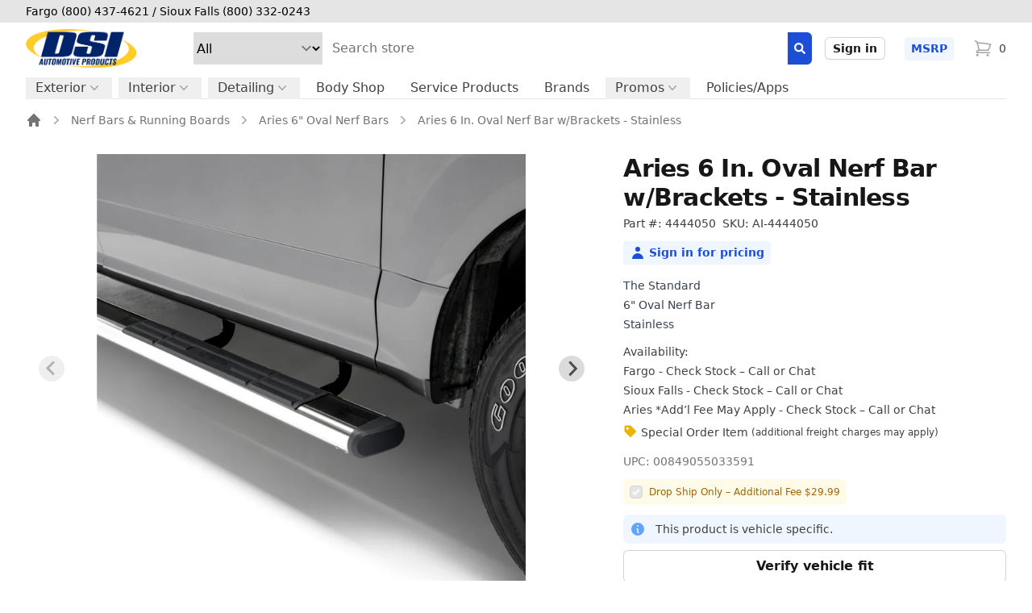

--- FILE ---
content_type: text/html; charset=utf-8
request_url: https://www.dsiautomotive.com/6-x-85-polished-stainless-oval-side-bars-select-lincoln-navigator
body_size: 18849
content:
<!DOCTYPE html><html lang="en" dir="ltr" class="html-product-details-page"><head><link rel="preload" as="image" href="https://cdn.sharptruck.com/cdn-cgi/image/format=auto,height=90,width=120,background=white,fit=pad/https://storage.sharptruck.com/images/10116638_4444050_3008x1990_ajpg.jpeg" imagesrcset="https://cdn.sharptruck.com/cdn-cgi/image/format=auto,height=90,width=120,background=white,fit=pad/https://storage.sharptruck.com/images/10116638_4444050_3008x1990_ajpg.jpeg 120w,https://cdn.sharptruck.com/cdn-cgi/image/format=auto,height=450,width=600,background=white,fit=pad/https://storage.sharptruck.com/images/10116638_4444050_3008x1990_ajpg.jpeg 600w,https://cdn.sharptruck.com/cdn-cgi/image/format=auto,height=675,width=900,background=white,fit=pad/https://storage.sharptruck.com/images/10116638_4444050_3008x1990_ajpg.jpeg 900w," imagesizes="(min-width: 1540px) 887px,(min-width: 1280px) 843px,(min-width: 1040px) 672px,(min-width: 780px) 376px,(min-width: 640px) 624px,100vw"><script>function gtag(){dataLayer.push(arguments)}window.dataLayer=window.dataLayer||[]</script><script>(function(n,t,i,r,u){n[r]=n[r]||[];n[r].push({"gtm.start":(new Date).getTime(),event:"gtm.js"});var e=t.getElementsByTagName(i)[0],f=t.createElement(i),o=r!="dataLayer"?"&l="+r:"";f.async=!0;f.src="https://www.googletagmanager.com/gtm.js?id="+u+o;e.parentNode.insertBefore(f,e)})(window,document,"script","dataLayer","GTM-5J8GRKN")</script><title>DSI Automotive - 6&quot; x 85&quot; Polished Stainless Oval Side Bars, Select Lincoln Navigator</title><meta charset="UTF-8"><meta name="description" content="The Aries 6&#34; Oval Side bars offer a bold 6&#34; diameter with a generous 5&#34; step pad. They feature a universal design to fit multiple vehicles, and they mount using vehicle-specific brackets."><meta name="keywords" content=""><meta name="generator" content="nopCommerce"><meta name="viewport" content="width=device-width, initial-scale=1, shrink-to-fit=no"><link rel="preconnect" href="https://cdn.jsdelivr.net"><link rel="preconnect" href="https://cdn.dsiautomotive.com"><meta property="og:type" content="product"><meta property="og:title" content="Aries 6 In. Oval Nerf Bar w/Brackets - Stainless"><meta property="og:description" content="The Aries 6&#34; Oval Side bars offer a bold 6&#34; diameter with a generous 5&#34; step pad. They feature a universal design to fit multiple vehicles, and they mount using vehicle-specific brackets."><meta property="og:image" content="https://storage.sharptruck.com/images/10116638_4444050_3008x1990_ajpg.jpeg"><meta property="og:url" content="https://www.dsiautomotive.com/6-x-85-polished-stainless-oval-side-bars-select-lincoln-navigator"><meta property="og:site_name" content="DSI Automotive"><meta property="twitter:card" content="summary"><meta property="twitter:site" content="DSI Automotive"><meta property="twitter:title" content="Aries 6 In. Oval Nerf Bar w/Brackets - Stainless"><meta property="twitter:description" content="The Aries 6&#34; Oval Side bars offer a bold 6&#34; diameter with a generous 5&#34; step pad. They feature a universal design to fit multiple vehicles, and they mount using vehicle-specific brackets."><meta property="twitter:image" content="https://storage.sharptruck.com/images/10116638_4444050_3008x1990_ajpg.jpeg"><meta property="twitter:url" content="https://www.dsiautomotive.com/6-x-85-polished-stainless-oval-side-bars-select-lincoln-navigator"><script type="application/ld+json">{"@context":"https://schema.org","@type":"Product","name":"Aries 6 In. Oval Nerf Bar w/Brackets - Stainless","sku":"AI-4444050","gtin":"00849055033591","mpn":"4444050","description":"<ul><li>The Standard</li><li>6\" Oval Nerf Bar</li><li>Stainless</li></ul>","image":"https://storage.sharptruck.com/images/10116638_4444050_3008x1990_ajpg.jpeg","brand":[{"@type":"Brand","name":"Aries Automotive"}],"offers":{"@type":"Offer","url":"https://www.dsiautomotive.com/6-x-85-polished-stainless-oval-side-bars-select-lincoln-navigator","availability":"https://schema.org/BackOrder","price":"300.00","priceCurrency":"USD"},"review":[],"hasVariant":[]}</script><script type="application/ld+json">{"@context":"https://schema.org","@type":"BreadcrumbList","itemListElement":[{"@type":"ListItem","position":1,"item":{"@id":"https://www.dsiautomotive.com/nerf-bars-running-boards","name":"Nerf Bars & Running Boards"}},{"@type":"ListItem","position":2,"item":{"@id":"https://www.dsiautomotive.com/aries-6-inch-oval-nerf-bars","name":"Aries 6\" Oval Nerf Bars"}},{"@type":"ListItem","position":3,"item":{"@id":"https://www.dsiautomotive.com/6-x-85-polished-stainless-oval-side-bars-select-lincoln-navigator","name":"Aries 6 In. Oval Nerf Bar w/Brackets - Stainless"}}]}</script><script>(function(n,t,i,r,u,f,e){n.GoogleAnalyticsObject=u;n[u]=n[u]||function(){(n[u].q=n[u].q||[]).push(arguments)};n[u].l=1*new Date;f=t.createElement(i);e=t.getElementsByTagName(i)[0];f.async=1;f.src=r;e.parentNode.insertBefore(f,e)})(window,document,"script","//www.google-analytics.com/analytics.js","ga");ga("create","UA-35132704-1","auto");ga("send","pageview")</script><link rel="stylesheet" href="/Themes/DSI/Content/css/style.css?v=YobEpzOZSary3jOTvjlaAw_7MkE"><script src="https://cdn.jsdelivr.net/npm/jquery@3.6.1/dist/jquery.min.js"></script><script src="https://cdn.jsdelivr.net/npm/alpinejs@3.10.5/dist/cdn.min.js" defer></script><link rel="icon" type="image/png" href="/Themes/DSI/Content/img/favicon-96x96.png" sizes="96x96"><link rel="icon" type="image/svg+xml" href="/Themes/DSI/Content/img/favicon.svg"><link rel="shortcut icon" href="/Themes/DSI/Content/img/favicon.ico"><link rel="apple-touch-icon" sizes="180x180" href="/Themes/DSI/Content/img/apple-touch-icon.png"><meta name="apple-mobile-web-app-title" content="DSI"><link rel="manifest" href="/Themes/DSI/Content/img/site.webmanifest"><body x-data="body" x-on:add-alert.window="addAlert($event.detail.type, $event.detail.title, $event.detail.message)"><input name="__RequestVerificationToken" type="hidden" value="CfDJ8C_z00eDJ_RIgVLwtT_a_5D8DfefzUeEXni5LjZeaZjF7L9Cd7cSrzKRWt50LI5fHjHCKAjFOrc6IoamzzRaXGnpevKKx65hqD3WlIqBWKm7W4_Y38G897T4GHjK1V4rlKNByx_4cEPmyYbKih6tBro"><template x-if="alerts.length > 0"><div class="fixed top-0 right-0 w-3/4 sm:w-1/2 lg:w-1/3 z-50"><div class="px-4"><template x-for="alert in alerts" :key="alert.id"><div class="flex items-start bg-white border border-gray-700 rounded shadow-md leading-tight p-4 my-4 animate-shake"><template x-if="alert.type === 'success'"><div class="text-green-700"><svg xmlns="http://www.w3.org/2000/svg" fill="none" viewBox="0 0 24 24" stroke-width="1.5" stroke="currentColor" class="w-6 h-6"><path stroke-linecap="round" stroke-linejoin="round" d="M9 12.75L11.25 15 15 9.75M21 12a9 9 0 11-18 0 9 9 0 0118 0z" /></svg></div></template><template x-if="alert.type === 'warning'"><div class="text-yellow-700"><svg xmlns="http://www.w3.org/2000/svg" fill="none" viewBox="0 0 24 24" stroke-width="1.5" stroke="currentColor" class="w-6 h-6"><path stroke-linecap="round" stroke-linejoin="round" d="M12 9v3.75m-9.303 3.376c-.866 1.5.217 3.374 1.948 3.374h14.71c1.73 0 2.813-1.874 1.948-3.374L13.949 3.378c-.866-1.5-3.032-1.5-3.898 0L2.697 16.126zM12 15.75h.007v.008H12v-.008z" /></svg></div></template><template x-if="alert.type === 'error'"><div class="text-red-700"><svg xmlns="http://www.w3.org/2000/svg" viewBox="0 0 24 24" fill="currentColor" class="w-6 h-6"><path fill-rule="evenodd" d="M9.401 3.003c1.155-2 4.043-2 5.197 0l7.355 12.748c1.154 2-.29 4.5-2.599 4.5H4.645c-2.309 0-3.752-2.5-2.598-4.5L9.4 3.003zM12 8.25a.75.75 0 01.75.75v3.75a.75.75 0 01-1.5 0V9a.75.75 0 01.75-.75zm0 8.25a.75.75 0 100-1.5.75.75 0 000 1.5z" clip-rule="evenodd" /></svg></div></template><div class="flex-grow mx-2"><template x-if="alert.title"><div class="font-semibold" x-text="alert.title"></div></template><div x-text="alert.message"></div></div><button @click="dismissAlert(alert.id)"> <svg xmlns="http://www.w3.org/2000/svg" viewBox="0 0 20 20" fill="currentColor" class="w-5 h-5"><path d="M6.28 5.22a.75.75 0 00-1.06 1.06L8.94 10l-3.72 3.72a.75.75 0 101.06 1.06L10 11.06l3.72 3.72a.75.75 0 101.06-1.06L11.06 10l3.72-3.72a.75.75 0 00-1.06-1.06L10 8.94 6.28 5.22z" /></svg> </button></div></template></div></div></template><div id="top"></div><div class="master-wrapper-page"><div class="hidden lg:block bg-gray-200 py-1"><div class="container"><div class="flex items-center"><div class="text-sm">Fargo (800) 437-4621 / Sioux Falls (800) 332-0243</div></div></div></div><div x-data="stickyHeader()" class="bg-white" x-bind:class="{ 'sticky top-0 z-30 bg-white shadow-md': isSticky }" @keydown.window.escape="open = false"><div x-show="open" class="z-40 relative lg:hidden" x-ref="dialog" aria-modal="true" x-cloak><div x-show="open" x-transition:enter="transition-opacity ease-linear duration-300" x-transition:enter-start="opacity-0" x-transition:enter-end="opacity-100" x-transition:leave="transition-opacity ease-linear duration-300" x-transition:leave-start="opacity-100" x-transition:leave-end="opacity-0" class="fixed inset-0 bg-black bg-opacity-25" x-cloak></div><div><div class="z-40 fixed inset-0 flex"><div class="fixed right-0 top-0 z-30 mr-4 mt-1"><button class="text-gray-100 hover:text-gray-300 focus:ring-0" @click="open = false"> <span class="sr-only">Close menu</span> <svg xmlns="http://www.w3.org/2000/svg" class="h-8 w-8" viewBox="0 0 20 20" fill="currentColor"><path fill-rule="evenodd" d="M10 18a8 8 0 100-16 8 8 0 000 16zM8.707 7.293a1 1 0 00-1.414 1.414L8.586 10l-1.293 1.293a1 1 0 101.414 1.414L10 11.414l1.293 1.293a1 1 0 001.414-1.414L11.414 10l1.293-1.293a1 1 0 00-1.414-1.414L10 8.586 8.707 7.293z" clip-rule="evenodd" /></svg> </button></div><div class="relative flex w-full max-w-xs flex-col overflow-y-auto bg-gray-200 shadow-xl" x-show="open" x-cloak x-transition:enter="transition ease-in-out duration-300 transform" x-transition:enter-start="-translate-x-full" x-transition:enter-end="translate-x-0" x-transition:leave="transition ease-in-out duration-300 transform" x-transition:leave-start="translate-x-0" x-transition:leave-end="-translate-x-full" @click.away="open = false"><nav class="mobile-nav"><div class="flex h-full flex-col"><div><button class="btn btn-sm bg-primary-50 text-primary-700 hover:bg-primary-100 text-center rounded-b-none flex items-center justify-center" @click.prevent="Theme.setWholesaleMode(true)"><span>MSRP</span></button></div><ul class="grow"><li class="my-1 border-b border-gray-300" x-show="isSticky"><a href="/" class="block w-full px-4 py-2 text-left font-semibold leading-tight text-gray-900">Home</a><li x-data="{ categoryOpen: false }" class="my-1" @keydown.window.escape="categoryOpen = false"><button @click="categoryOpen ? categoryOpen = false : categoryOpen = true"> <span class="grow">Exterior Accessories</span> <span class="pl-2"> <svg xmlns="http://www.w3.org/2000/svg" class="h-5 w-5" viewBox="0 0 20 20" fill="currentColor"><path fill-rule="evenodd" d="M7.293 14.707a1 1 0 010-1.414L10.586 10 7.293 6.707a1 1 0 011.414-1.414l4 4a1 1 0 010 1.414l-4 4a1 1 0 01-1.414 0z" clip-rule="evenodd" /></svg> </span> </button><ul class="z-40 fixed inset-y-0 left-0 w-full max-w-xs overflow-y-auto bg-gray-200 p-4" x-show="categoryOpen" x-cloak x-transition:enter="transition ease-in-out duration-300 transform" x-transition:enter-start="-translate-x-full" x-transition:enter-end="translate-x-0" x-transition:leave="transition ease-in-out duration-300 transform" x-transition:leave-start="translate-x-0" x-transition:leave-end="-translate-x-full" @click.outside="categoryOpen = false"><li class="-m-4 -ml-6 mb-0 bg-white py-2"><button @click="categoryOpen = false"> <span class="pr-1"> <svg xmlns="http://www.w3.org/2000/svg" class="h-5 w-5" viewBox="0 0 20 20" fill="currentColor"><path fill-rule="evenodd" d="M12.707 5.293a1 1 0 010 1.414L9.414 10l3.293 3.293a1 1 0 01-1.414 1.414l-4-4a1 1 0 010-1.414l4-4a1 1 0 011.414 0z" clip-rule="evenodd" /></svg> </span> <span class="grow">Exterior Accessories</span> </button><li x-data="{ subCategoryOpen: false }" class="my-1"><a href="/bug-deflectors" class="mobile-nav-link"> Bug Deflectors </a><li x-data="{ subCategoryOpen: false }" class="my-1"><a href="/cargo-management" class="mobile-nav-link"> Cargo Management </a><li x-data="{ subCategoryOpen: false }" class="my-1"><a href="/chrome-trim" class="mobile-nav-link"> Chrome Trim </a><li x-data="{ subCategoryOpen: false }" class="my-1"><a href="/electronics" class="mobile-nav-link"> Electronics </a><li x-data="{ subCategoryOpen: false }" class="my-1"><a href="/fender-flares" class="mobile-nav-link"> Fender Flares &amp; Trim </a><li x-data="{ subCategoryOpen: false }" class="my-1"><a href="/grille-guards-bumpers" class="mobile-nav-link"> Grille Guards &amp; Bumpers </a><li x-data="{ subCategoryOpen: false }" class="my-1"><a href="/grille-inserts" class="mobile-nav-link"> Grille Inserts </a><li x-data="{ subCategoryOpen: false }" class="my-1"><a href="/headache-rack" class="mobile-nav-link"> Headache Rack </a><li x-data="{ subCategoryOpen: false }" class="my-1"><a href="/hitches-towing" class="mobile-nav-link"> Hitches &amp; Towing </a><li x-data="{ subCategoryOpen: false }" class="my-1"><a href="/jeep-products" class="mobile-nav-link"> Jeep Accessories </a><li x-data="{ subCategoryOpen: false }" class="my-1"><a href="/ladder-commercial-racks" class="mobile-nav-link"> Ladder &amp; Commercial Racks </a><li x-data="{ subCategoryOpen: false }" class="my-1"><a href="/light-bars-lighting" class="mobile-nav-link"> Light Bars &amp; Lighting </a><li x-data="{ subCategoryOpen: false }" class="my-1"><a href="/misc-exterior-accessories" class="mobile-nav-link"> Misc Exterior Accessories </a><li x-data="{ subCategoryOpen: false }" class="my-1"><a href="/mud-flaps-splash-guards-2" class="mobile-nav-link"> Mud Flaps &amp; Splash Guards </a><li x-data="{ subCategoryOpen: false }" class="my-1"><a href="/nerf-bars-running-boards" class="mobile-nav-link"> Nerf Bars &amp; Running Boards </a><li x-data="{ subCategoryOpen: false }" class="my-1"><a href="/protection-guards" class="mobile-nav-link"> Protection &amp; Guards </a><li x-data="{ subCategoryOpen: false }" class="my-1"><a href="/remote-car-starters" class="mobile-nav-link"> Remote Car Starters </a><li x-data="{ subCategoryOpen: false }" class="my-1"><a href="/rocker-panels" class="mobile-nav-link"> Rocker Panels </a><li x-data="{ subCategoryOpen: false }" class="my-1"><a href="/seat-car-covers" class="mobile-nav-link"> Seat &amp; Car Covers </a><li x-data="{ subCategoryOpen: false }" class="my-1"><a href="/suspension" class="mobile-nav-link"> Suspension </a><li x-data="{ subCategoryOpen: false }" class="my-1"><a href="/tool-boxes-transfer-tanks" class="mobile-nav-link"> Tool Boxes &amp; Transfer Tanks </a><li x-data="{ subCategoryOpen: false }" class="my-1"><a href="/truck-bed-accessories" class="mobile-nav-link"> Truck Bed Accessories </a><li x-data="{ subCategoryOpen: false }" class="my-1"><a href="/truck-bed-caps-rails" class="mobile-nav-link"> Truck Bed Caps &amp; Rails </a><li x-data="{ subCategoryOpen: false }" class="my-1"><a href="/truck-bed-covers" class="mobile-nav-link"> Truck Bed Covers &amp; Toppers </a><li x-data="{ subCategoryOpen: false }" class="my-1"><a href="/truck-bed-mats-liners" class="mobile-nav-link"> Truck Bed Mats &amp; Liners </a><li x-data="{ subCategoryOpen: false }" class="my-1"><a href="/vent-visors-deflectors" class="mobile-nav-link"> Vent Visors &amp; Deflectors </a><li x-data="{ subCategoryOpen: false }" class="my-1"><a href="/winches-accessories" class="mobile-nav-link"> Winches &amp; Accessories </a><li x-data="{ subCategoryOpen: false }" class="my-1"><a href="/window-tint-protection-film" class="mobile-nav-link"> Window Tint &amp; PPF Film </a></ul><li x-data="{ categoryOpen: false }" class="my-1" @keydown.window.escape="categoryOpen = false"><button @click="categoryOpen ? categoryOpen = false : categoryOpen = true"> <span class="grow">Interior Accessories</span> <span class="pl-2"> <svg xmlns="http://www.w3.org/2000/svg" class="h-5 w-5" viewBox="0 0 20 20" fill="currentColor"><path fill-rule="evenodd" d="M7.293 14.707a1 1 0 010-1.414L10.586 10 7.293 6.707a1 1 0 011.414-1.414l4 4a1 1 0 010 1.414l-4 4a1 1 0 01-1.414 0z" clip-rule="evenodd" /></svg> </span> </button><ul class="z-40 fixed inset-y-0 left-0 w-full max-w-xs overflow-y-auto bg-gray-200 p-4" x-show="categoryOpen" x-cloak x-transition:enter="transition ease-in-out duration-300 transform" x-transition:enter-start="-translate-x-full" x-transition:enter-end="translate-x-0" x-transition:leave="transition ease-in-out duration-300 transform" x-transition:leave-start="translate-x-0" x-transition:leave-end="-translate-x-full" @click.outside="categoryOpen = false"><li class="-m-4 -ml-6 mb-0 bg-white py-2"><button @click="categoryOpen = false"> <span class="pr-1"> <svg xmlns="http://www.w3.org/2000/svg" class="h-5 w-5" viewBox="0 0 20 20" fill="currentColor"><path fill-rule="evenodd" d="M12.707 5.293a1 1 0 010 1.414L9.414 10l3.293 3.293a1 1 0 01-1.414 1.414l-4-4a1 1 0 010-1.414l4-4a1 1 0 011.414 0z" clip-rule="evenodd" /></svg> </span> <span class="grow">Interior Accessories</span> </button><li x-data="{ subCategoryOpen: false }" class="my-1"><a href="/cargo-management" class="mobile-nav-link"> Cargo Management </a><li x-data="{ subCategoryOpen: false }" class="my-1"><a href="/dvd-players" class="mobile-nav-link"> DVD Players </a><li x-data="{ subCategoryOpen: false }" class="my-1"><a href="/electronics" class="mobile-nav-link"> Electronics </a><li x-data="{ subCategoryOpen: false }" class="my-1"><a href="/floor-mats-and-floor-liners" class="mobile-nav-link"> Floor Mats &amp; Floor Liners </a><li x-data="{ subCategoryOpen: false }" class="my-1"><a href="/light-bars-lighting" class="mobile-nav-link"> Light Bars &amp; Lighting </a><li x-data="{ subCategoryOpen: false }" class="my-1"><a href="/misc-interior-accessories" class="mobile-nav-link"> Misc Interior Accessories </a><li x-data="{ subCategoryOpen: false }" class="my-1"><a href="/remote-car-starters" class="mobile-nav-link"> Remote Car Starters </a><li x-data="{ subCategoryOpen: false }" class="my-1"><a href="/seat-car-covers" class="mobile-nav-link"> Seat &amp; Car Covers </a><li x-data="{ subCategoryOpen: false }" class="my-1"><a href="/seat-heaters" class="mobile-nav-link"> Seat Heaters </a></ul><li x-data="{ categoryOpen: false }" class="my-1" @keydown.window.escape="categoryOpen = false"><button @click="categoryOpen ? categoryOpen = false : categoryOpen = true"> <span class="grow">Detailing</span> <span class="pl-2"> <svg xmlns="http://www.w3.org/2000/svg" class="h-5 w-5" viewBox="0 0 20 20" fill="currentColor"><path fill-rule="evenodd" d="M7.293 14.707a1 1 0 010-1.414L10.586 10 7.293 6.707a1 1 0 011.414-1.414l4 4a1 1 0 010 1.414l-4 4a1 1 0 01-1.414 0z" clip-rule="evenodd" /></svg> </span> </button><ul class="z-40 fixed inset-y-0 left-0 w-full max-w-xs overflow-y-auto bg-gray-200 p-4" x-show="categoryOpen" x-cloak x-transition:enter="transition ease-in-out duration-300 transform" x-transition:enter-start="-translate-x-full" x-transition:enter-end="translate-x-0" x-transition:leave="transition ease-in-out duration-300 transform" x-transition:leave-start="translate-x-0" x-transition:leave-end="-translate-x-full" @click.outside="categoryOpen = false"><li class="-m-4 -ml-6 mb-0 bg-white py-2"><button @click="categoryOpen = false"> <span class="pr-1"> <svg xmlns="http://www.w3.org/2000/svg" class="h-5 w-5" viewBox="0 0 20 20" fill="currentColor"><path fill-rule="evenodd" d="M12.707 5.293a1 1 0 010 1.414L9.414 10l3.293 3.293a1 1 0 01-1.414 1.414l-4-4a1 1 0 010-1.414l4-4a1 1 0 011.414 0z" clip-rule="evenodd" /></svg> </span> <span class="grow">Detailing</span> </button><li x-data="{ subCategoryOpen: false }" class="my-1"><a href="/automotive-cleaning-aerosols" class="mobile-nav-link"> Aerosols </a><li x-data="{ subCategoryOpen: false }" class="my-1"><a href="/odor-eliminators-air-fresheners" class="mobile-nav-link"> Air Freshener &amp; Odor Eliminators </a><li x-data="{ subCategoryOpen: false }" class="my-1"><a href="/applicator-pads" class="mobile-nav-link"> Applicator Pads &amp; Sponges </a><li x-data="{ subCategoryOpen: false }" class="my-1"><a href="/automated-car-wash-chemicals" class="mobile-nav-link"> Automated Car Wash </a><li x-data="{ subCategoryOpen: false }" class="my-1"><a href="/detailing-brushes" class="mobile-nav-link"> Brushes </a><li x-data="{ subCategoryOpen: false }" class="my-1"><a href="/buffing-pads" class="mobile-nav-link"> Buffing Pads &amp; Accessories </a><li x-data="{ subCategoryOpen: false }" class="my-1"><a href="/ceramic-coatings-for-automotive-and-marine-applications" class="mobile-nav-link"> Ceramic Coatings </a><li x-data="{ subCategoryOpen: false }" class="my-1"><a href="/clay-bars-kits" class="mobile-nav-link"> Clay Bars &amp; Kits </a><li x-data="{ subCategoryOpen: false }" class="my-1"><a href="/cleaners-degreasers-solvents" class="mobile-nav-link"> Cleaners, Degreasers &amp; Solvents </a><li x-data="{ subCategoryOpen: false }" class="my-1"><a href="/waxes-polishes-compounds" class="mobile-nav-link"> Compounds, Polishes &amp; Waxes </a><li x-data="{ subCategoryOpen: false }" class="my-1"><a href="/dressings" class="mobile-nav-link"> Dressings </a><li x-data="{ subCategoryOpen: false }" class="my-1"><a href="/equipment" class="mobile-nav-link"> Equipment </a><li x-data="{ subCategoryOpen: false }" class="my-1"><a href="/spray-bottles-spray-heads" class="mobile-nav-link"> Foamers, Bottles &amp; Spray Heads </a><li x-data="{ subCategoryOpen: false }" class="my-1"><a href="/marine-products" class="mobile-nav-link"> Marine Products </a><li x-data="{ subCategoryOpen: false }" class="my-1"><a href="/misc-detailing-supplies" class="mobile-nav-link"> Misc Detailing Supplies </a><li x-data="{ subCategoryOpen: false }" class="my-1"><a href="/offroad-atv-utv-4-wheeling-2" class="mobile-nav-link"> Offroad Products </a><li x-data="{ subCategoryOpen: false }" class="my-1"><a href="/headlight-repair-and-sandpaper" class="mobile-nav-link"> Sandpaper &amp; Headlight Repair </a><li x-data="{ subCategoryOpen: false }" class="my-1"><a href="/soaps-shampoos" class="mobile-nav-link"> Soaps &amp; Shampoos </a><li x-data="{ subCategoryOpen: false }" class="my-1"><a href="/towels-drying" class="mobile-nav-link"> Towels, Mitts &amp; Chamois </a></ul><li class="my-1 border-t border-gray-300"><a href="/auto-detailing-supplies" class="block w-full px-4 py-2 text-left font-semibold leading-tight text-gray-900">Detailing Supplies</a><li class="my-1"><a href="/body-shop-supplies" class="block w-full px-4 py-2 text-left font-semibold leading-tight text-gray-900">Body Shop Supplies</a><li class="my-1"><a href="/service-department-essentials-2" class="block w-full px-4 py-2 text-left font-semibold leading-tight text-gray-900">Service Products</a><li class="my-1"><a href="/brands" class="block w-full px-4 py-2 text-left font-semibold leading-tight text-gray-900">Brands</a><li class="my-1"><a href="/sales" class="block w-full px-4 py-2 text-left font-semibold leading-tight text-gray-900">Overstock Sales</a><li class="my-1"><a href="/newproducts" class="block w-full px-4 py-2 text-left font-semibold leading-tight text-gray-900">New products</a><li class="my-1 border-t border-b border-gray-300" x-data="{ open: false }"><a href="/login?returnUrl=%2F6-x-85-polished-stainless-oval-side-bars-select-lincoln-navigator" class="mobile-nav-link"> Sign in </a><li class="my-1 border-b border-gray-300"><a href="/wishlist" class="mobile-nav-link"> <span class="wishlist-label">Wishlist</span> <span class="wishlist-qty ml-1">(0)</span> </a></ul><div class="mt-2 text-center"><div class="text-sm">Need help?</div><div class="text-xl font-semibold leading-tight"><a href="tel:8004374621">800-437-4621</a></div></div></div></nav></div></div></div></div><header class="relative bg-white"><nav aria-label="Top" class="container"><div class="border-gray-200 sm:border-b"><div class="flex flex-wrap" x-bind:class="{ 'flex-wrap': !isSticky, '': isSticky }"><div class="flex w-3/4 items-center sm:w-auto sm:h-16" x-bind:class="{ 'sm:w-auto': !isSticky, 'w-auto': isSticky}"><button type="button" class="relative -ml-2 rounded-md bg-white p-2 text-gray-400 lg:hidden" @click="open = true"> <span class="absolute -inset-0.5"></span> <span class="sr-only">Open menu</span> <svg class="h-6 w-6" fill="none" viewBox="0 0 24 24" stroke-width="1.5" stroke="currentColor" aria-hidden="true"><path stroke-linecap="round" stroke-linejoin="round" d="M3.75 6.75h16.5M3.75 12h16.5m-16.5 5.25h16.5"></path></svg> </button><div class="mt-2 ml-2 flex w-48 lg:m-0"><a href="/"> <span class="sr-only">DSI Automotive</span> <img alt="DSI Automotive" src="https://storage.dsiautomotive.com/webpictures/thumbs/24024960_DSI Web Logo 2025.png" class="h-12 w-auto"> </a></div></div><div class="flex w-1/4 items-center justify-end sm:w-auto sm:h-16 sm:order-last" x-bind:class="{ 'sm:order-last sm:w-auto': !isSticky, 'order-last w-auto': isSticky}"><div class="hidden whitespace-nowrap lg:flex lg:flex-1 lg:items-center lg:justify-end lg:space-x-6"><div x-data="Components.menu({ open: false })" x-init="init()" class="relative inline-block text-left" @keydown.escape.stop="open = false; focusButton()" @click.away="onClickAway($event)"><div><a href="/login?returnUrl=%2F6-x-85-polished-stainless-oval-side-bars-select-lincoln-navigator" class="btn btn-secondary"> Sign in </a></div></div><div><button class="btn btn-sm bg-primary-50 text-primary-700 hover:bg-primary-100" @click.prevent="Theme.setWholesaleMode(true)">MSRP</button></div></div><div class="ml-4 flow-root lg:ml-6"><a href="/cart" class="shopping-cart-button group -m-2 flex items-center p-2 focus:ring-0" title="Shopping cart"> <svg class="flex-shrink-0 h-6 w-6 text-gray-400 group-hover:text-gray-500" fill="none" viewBox="0 0 24 24" stroke-width="1.5" stroke="currentColor" aria-hidden="true"><path stroke-linecap="round" stroke-linejoin="round" d="M2.25 3h1.386c.51 0 .955.343 1.087.835l.383 1.437M7.5 14.25a3 3 0 00-3 3h15.75m-12.75-3h11.218c1.121-2.3 2.1-4.684 2.924-7.138a60.114 60.114 0 00-16.536-1.84M7.5 14.25L5.106 5.272M6 20.25a.75.75 0 11-1.5 0 .75.75 0 011.5 0zm12.75 0a.75.75 0 11-1.5 0 .75.75 0 011.5 0z"></path></svg> <span class="ml-2 text-sm font-medium text-gray-700 group-hover:text-gray-800" data-cart-quantity data-cart-quantity-template="{0}" data-cart-quantity-value="0">0</span> </a></div></div><div class="flex w-full flex-grow sm:w-auto sm:h-16" x-bind:class="{ 'w-full sm:w-auto': !isSticky, 'w-auto': isSticky}"><div id="site-search" class="z-20 relative flex w-full transform items-center justify-center transition-transform duration-300 pt-1 sm:py-1 sm:px-4" x-bind:class="{ 'pb-1': isSticky}"><form method="get" id="small-search-box-form" class="z-10 relative w-full max-w-3xl" action="/search"><div class="flex" x-data="azureSearchAutocomplete" x-init="
            q = '';
            isCustomerRegistered = false;
            searchType = '0';
            initialize();" @click.outside="show = false"><select id="search-type" name="t" class="w-40 rounded-r-none border-r-0 focus:ring-0" x-model="searchType" x-bind:class="{ 'w-40': !isSticky, 'w-20': isSticky }"><option value="0">All<option value="1">Part Number<option value="2">Category<option value="3">Manufacturer<option value="4">Description</select> <input type="text" id="small-searchterms" class="rounded-md rounded-l-none border-gray-300 px-3 py-2 focus:ring-0" autocomplete="off" name="q" x-model="q" x-on:keyup="fetchData()" placeholder="Search store"> <button type="submit" class="btn btn-primary absolute bottom-0 right-0 top-0 rounded-l-none px-2 py-1 text-white" title="Search"> <svg xmlns="http://www.w3.org/2000/svg" xmlns:xlink="http://www.w3.org/1999/xlink" aria-hidden="true" focusable="false" width="1em" height="1em" preserveAspectRatio="xMidYMid meet" viewBox="0 0 512 512" style="vertical-align:-.125em;transform:rotate(360deg)"><path d="M505 442.7L405.3 343c-4.5-4.5-10.6-7-17-7H372c27.6-35.3 44-79.7 44-128C416 93.1 322.9 0 208 0S0 93.1 0 208s93.1 208 208 208c48.3 0 92.7-16.4 128-44v16.3c0 6.4 2.5 12.5 7 17l99.7 99.7c9.4 9.4 24.6 9.4 33.9 0l28.3-28.3c9.4-9.4 9.4-24.6.1-34zM208 336c-70.7 0-128-57.2-128-128c0-70.7 57.2-128 128-128c70.7 0 128 57.2 128 128c0 70.7-57.2 128-128 128z" fill="currentColor"></path></svg> </button> <span role="status" aria-hidden="true" class="z-20 absolute inset-y-0 right-0 mr-10 mt-1 text-lg" style="display:none" x-show="loading"> <span class="spin"> <svg xmlns="http://www.w3.org/2000/svg" class="h-5 w-5" viewBox="0 0 20 20" fill="currentColor"><path fill-rule="evenodd" d="M11.49 3.17c-.38-1.56-2.6-1.56-2.98 0a1.532 1.532 0 01-2.286.948c-1.372-.836-2.942.734-2.106 2.106.54.886.061 2.042-.947 2.287-1.561.379-1.561 2.6 0 2.978a1.532 1.532 0 01.947 2.287c-.836 1.372.734 2.942 2.106 2.106a1.532 1.532 0 012.287.947c.379 1.561 2.6 1.561 2.978 0a1.533 1.533 0 012.287-.947c1.372.836 2.942-.734 2.106-2.106a1.533 1.533 0 01.947-2.287c1.561-.379 1.561-2.6 0-2.978a1.532 1.532 0 01-.947-2.287c.836-1.372-.734-2.942-2.106-2.106a1.532 1.532 0 01-2.287-.947zM10 13a3 3 0 100-6 3 3 0 000 6z" clip-rule="evenodd" /></svg> </span> </span><div class="z-20 absolute bottom-0 max-h-96 w-full translate-y-full transform-gpu scroll-py-3 overflow-y-auto rounded border border-gray-300 bg-white p-2 md:max-h-fit" x-cloak x-show="show &amp;&amp; hasItems()"><template x-if="topics().length > 0"><div><template x-for="item in topics()"><a :href="'/' + item.Url" class="flex items-center rounded-xl p-2 hover:bg-gray-100 hover:no-underline" role="option" aria-selected="false"><div class="bg-primary-300 flex h-14 w-20 flex-none items-center justify-center rounded-lg"><svg xmlns="http://www.w3.org/2000/svg" fill="none" viewBox="0 0 24 24" stroke-width="1.5" stroke="currentColor" aria-hidden="true" class="h-6 w-6 text-white"><path stroke-linecap="round" stroke-linejoin="round" d="M3.75 5.25h16.5m-16.5 4.5h16.5m-16.5 4.5h16.5m-16.5 4.5h16.5"></path></svg></div><div class="ml-4 flex-auto"><p class="text-sm font-medium text-gray-700" x-text="item.Name"></div></a> <a x-text="item.Name" class="block px-2 py-1 text-sm hover:bg-gray-200 hover:no-underline"></a></template></div></template><template x-if="categories().length > 0"><div><template x-for="item in categories()"><a :href="'/' + item.Url" class="flex items-center rounded-xl p-2 hover:bg-gray-100 hover:no-underline"><template x-if="item.Picture != null &amp;&amp; item.Picture.ImageUrl != ''"><span class="flex h-14 w-20 flex-none items-center justify-center overflow-hidden rounded-lg"> <img :src="item.Picture.ImageUrl" class="h-full w-full object-cover"> </span></template><template x-if="item.Picture == null || item.Picture.ImageUrl == ''"><div class="flex h-14 w-20 flex-none items-center justify-center rounded-lg bg-green-500"><svg xmlns="http://www.w3.org/2000/svg" viewBox="0 0 24 24" fill="currentColor" class="h-6 w-6 text-white"><path fill-rule="evenodd" d="M5.25 2.25a3 3 0 0 0-3 3v4.318a3 3 0 0 0 .879 2.121l9.58 9.581c.92.92 2.39 1.186 3.548.428a18.849 18.849 0 0 0 5.441-5.44c.758-1.16.492-2.629-.428-3.548l-9.58-9.581a3 3 0 0 0-2.122-.879H5.25ZM6.375 7.5a1.125 1.125 0 1 0 0-2.25 1.125 1.125 0 0 0 0 2.25Z" clip-rule="evenodd" /></svg></div></template><div class="ml-4 flex-auto"><p class="text-sm font-medium text-gray-700" x-text="item.Name"></div></a></template></div></template><template x-if="manufacturers().length > 0"><div><template x-for="item in manufacturers()"><a :href="'/' + item.Url" class="flex items-center rounded-xl p-2 hover:bg-gray-100 hover:no-underline"><template x-if="item.Picture != null &amp;&amp; item.Picture.ImageUrl != ''"><span class="flex h-14 w-20 flex-none items-center justify-center overflow-hidden rounded-lg"> <img :src="item.Picture.ImageUrl" class="h-full w-full object-contain"> </span></template><template x-if="item.Picture == null || item.Picture.ImageUrl == ''"><div class="flex h-14 w-20 flex-none items-center justify-center rounded-lg bg-gray-500"><svg xmlns="http://www.w3.org/2000/svg" viewBox="0 0 24 24" fill="currentColor" class="h-6 w-6 text-white"><path fill-rule="evenodd" d="M5.25 2.25a3 3 0 0 0-3 3v4.318a3 3 0 0 0 .879 2.121l9.58 9.581c.92.92 2.39 1.186 3.548.428a18.849 18.849 0 0 0 5.441-5.44c.758-1.16.492-2.629-.428-3.548l-9.58-9.581a3 3 0 0 0-2.122-.879H5.25ZM6.375 7.5a1.125 1.125 0 1 0 0-2.25 1.125 1.125 0 0 0 0 2.25Z" clip-rule="evenodd" /></svg></div></template><div class="ml-4 flex-auto"><p class="text-sm font-medium text-gray-700" x-text="item.Name"></div></a></template></div></template><template x-if="products().length > 0"><div><template x-for="item in products()"><a :href="'/' + item.Url" class="flex items-center rounded-xl p-2 hover:bg-gray-100 hover:no-underline"><template x-if="item.Picture != null &amp;&amp; item.Picture.ImageUrl != ''"><span class="flex h-14 w-20 flex-none items-center justify-center overflow-hidden rounded-lg"> <img :src="item.Picture.ImageUrl" class="h-full w-full object-cover"> </span></template><template x-if="item.Picture == null || item.Picture.ImageUrl == ''"><div class="flex h-14 w-20 flex-none items-center justify-center rounded-lg bg-gray-500"><svg xmlns="http://www.w3.org/2000/svg" viewBox="0 0 24 24" fill="currentColor" class="h-6 w-6 text-white"><path fill-rule="evenodd" d="M5.25 2.25a3 3 0 0 0-3 3v4.318a3 3 0 0 0 .879 2.121l9.58 9.581c.92.92 2.39 1.186 3.548.428a18.849 18.849 0 0 0 5.441-5.44c.758-1.16.492-2.629-.428-3.548l-9.58-9.581a3 3 0 0 0-2.122-.879H5.25ZM6.375 7.5a1.125 1.125 0 1 0 0-2.25 1.125 1.125 0 0 0 0 2.25Z" clip-rule="evenodd" /></svg></div></template><div class="ml-4 flex-auto"><p class="text-sm font-medium text-gray-700" x-text="item.Name"></div></a></template></div></template></div></div></form></div></div></div><div class="mt-1 hidden lg:block lg:self-stretch" x-data="Components.popoverGroup()" x-init="init()"><div class="flex h-full"><div class="flex h-full space-x-2"><div class="flex" x-data="Components.popover({ open: false, focus: false })" x-init="init()" @keydown.escape="onEscape" @close-popover-group.window="onClosePopoverGroup"><div class="relative flex"><button type="button" x-state:on="Item active" x-state:off="Item inactive" class="nav-item" :class="open &amp;&amp; 'border-primary-500 text-primary-500 hover:text-primary-500'" @click="toggle" @mousedown="if (open) $event.preventDefault()" aria-expanded="false" :aria-expanded="open.toString()"> <span>Exterior</span> <svg xmlns="http://www.w3.org/2000/svg" viewBox="0 0 20 20" fill="currentColor" class="h-5 w-5 text-gray-400" aria-hidden="true" x-show="!open"><path fill-rule="evenodd" d="M5.23 7.21a.75.75 0 011.06.02L10 11.168l3.71-3.938a.75.75 0 111.08 1.04l-4.25 4.5a.75.75 0 01-1.08 0l-4.25-4.5a.75.75 0 01.02-1.06z" clip-rule="evenodd"></path></svg> <svg xmlns="http://www.w3.org/2000/svg" viewBox="0 0 20 20" fill="currentColor" class="h-5 w-5 text-gray-400" aria-hidden="true" x-show="open" x-cloak><path fill-rule="evenodd" d="M9.47 6.47a.75.75 0 0 1 1.06 0l4.25 4.25a.75.75 0 1 1-1.06 1.06L10 8.06l-3.72 3.72a.75.75 0 0 1-1.06-1.06l4.25-4.25Z" clip-rule="evenodd" /></svg> </button></div><div x-show="open" x-cloak x-transition:enter="transition ease-out duration-200" x-transition:enter-start="opacity-0" x-transition:enter-end="opacity-100" x-transition:leave="transition ease-in duration-150" x-transition:leave-start="opacity-100" x-transition:leave-end="opacity-0" class="z-40 absolute inset-x-0 top-full text-sm text-gray-500" x-ref="panel" @click.away="open = false"><div class="absolute inset-0 top-1/2 bg-white shadow" aria-hidden="true"></div><div class="relative bg-white"><div class="container"><div class="flex"><ul class="category-nav-container"><li class="mb-4"><a href="/bug-deflectors"> Bug Deflectors </a><li class="mb-4"><a href="/cargo-management"> Cargo Management </a><ul><li class="mb-1"><a href="/bike-carriers-racks">Bike Racks &amp; Cargo Carriers</a><li class="mb-1"><a href="/cargo-boxes-bags">Cargo Boxes &amp; Bags</a><li class="mb-1"><a href="/roof-racks-carriers">Roof Racks &amp; Carriers</a><li class="mb-1"><a href="/locker-down-safes-and-console-safes">Safes</a></ul><li class="mb-4"><a href="/chrome-trim"> Chrome Trim </a><li class="mb-4"><a href="/electronics"> Electronics </a><ul><li class="mb-1"><a href="/dvd-players">DVD Players</a><li class="mb-1"><a href="/security">Security</a></ul><li class="mb-4"><a href="/fender-flares"> Fender Flares &amp; Trim </a><li class="mb-4"><a href="/grille-guards-bumpers"> Grille Guards &amp; Bumpers </a><ul><li class="mb-1"><a href="/bull-bars">Bull Bars</a><li class="mb-1"><a href="/grille-guard-bumper-accessories">Grill Guard &amp; Bumper Accessories</a><li class="mb-1"><a href="/grille-guards">Grille Guards</a><li class="mb-1"><a href="/replacement-bumpers">Replacement Bumpers</a></ul><li class="mb-4"><a href="/grille-inserts"> Grille Inserts </a><li class="mb-4"><a href="/headache-rack"> Headache Rack </a><li class="mb-4"><a href="/hitches-towing"> Hitches &amp; Towing </a><ul><li class="mb-1"><a href="/5th-wheel-hitches-2">5th Wheel Hitches</a><li class="mb-1"><a href="/ball-mounts">Ball Mounts &amp; Balls</a><li class="mb-1"><a href="/brake-controllers">Brake Controllers</a><li class="mb-1"><a href="/gooseneck-towing">Gooseneck Hitches</a><li class="mb-1"><a href="/towing-accessories">Towing Accessories</a><li class="mb-1"><a href="/mirrors">Towing Mirrors</a><li class="mb-1"><a href="/trailer-hitches">Trailer Hitches</a><li class="mb-1"><a href="/trailer-parts-accessories">Trailer Parts &amp; Accessories</a><li class="mb-1"><a href="/weight-distribution">Weight Distribution</a><li class="mb-1"><a href="/wiring-electrical">Wiring &amp; Electrical</a></ul><li class="mb-4"><a href="/jeep-products"> Jeep Accessories </a><li class="mb-4"><a href="/ladder-commercial-racks"> Ladder &amp; Commercial Racks </a><li class="mb-4"><a href="/light-bars-lighting"> Light Bars &amp; Lighting </a><ul><li class="mb-1"><a href="/brackets-accessories">Brackets &amp; Accessories</a><li class="mb-1"><a href="/cab-roof-lights">Cab Roof Lights</a><li class="mb-1"><a href="/driving-fog-lights">Driving &amp; Fog Lights</a><li class="mb-1"><a href="/led-lighting">LED Lighting</a><li class="mb-1"><a href="/light-guards-covers">Light Guards &amp; Covers</a><li class="mb-1"><a href="/replacement-bulbs">Replacement Bulbs</a></ul><li class="mb-4"><a href="/misc-exterior-accessories"> Misc Exterior Accessories </a><ul><li class="mb-1"><a href="/exhaust-tips">Exhaust Tips</a><li class="mb-1"><a href="/fleet-work-truck-products">Fleet &amp; Work Truck Products</a><li class="mb-1"><a href="/grill-tailgate-emblems">Grill &amp; Tailgate Emblems</a><li class="mb-1"><a href="/wiper-blades">Wiper Blades</a></ul><li class="mb-4"><a href="/mud-flaps-splash-guards-2"> Mud Flaps &amp; Splash Guards </a><li class="mb-4"><a href="/nerf-bars-running-boards"> Nerf Bars &amp; Running Boards </a><li class="mb-4"><a href="/protection-guards"> Protection &amp; Guards </a><li class="mb-4"><a href="/remote-car-starters"> Remote Car Starters </a><li class="mb-4"><a href="/rocker-panels"> Rocker Panels </a><li class="mb-4"><a href="/seat-car-covers"> Seat &amp; Car Covers </a><li class="mb-4"><a href="/suspension"> Suspension </a><li class="mb-4"><a href="/tool-boxes-transfer-tanks"> Tool Boxes &amp; Transfer Tanks </a><ul><li class="mb-1"><a href="/auxilliary-transfer-tanks">Auxilliary &amp; Transfer Tanks</a><li class="mb-1"><a href="/on-site-storage-boxes">On Site Storage Boxes</a><li class="mb-1"><a href="/tool-boxes-and-chests">Tool Boxes &amp; Chests</a></ul><li class="mb-4"><a href="/truck-bed-accessories"> Truck Bed Accessories </a><li class="mb-4"><a href="/truck-bed-caps-rails"> Truck Bed Caps &amp; Rails </a><li class="mb-4"><a href="/truck-bed-covers"> Truck Bed Covers &amp; Toppers </a><li class="mb-4"><a href="/truck-bed-mats-liners"> Truck Bed Mats &amp; Liners </a><li class="mb-4"><a href="/vent-visors-deflectors"> Vent Visors &amp; Deflectors </a><li class="mb-4"><a href="/winches-accessories"> Winches &amp; Accessories </a><li class="mb-4"><a href="/window-tint-protection-film"> Window Tint &amp; PPF Film </a></ul></div></div></div></div></div><div class="flex" x-data="Components.popover({ open: false, focus: false })" x-init="init()" @keydown.escape="onEscape" @close-popover-group.window="onClosePopoverGroup"><div class="relative flex"><button type="button" x-state:on="Item active" x-state:off="Item inactive" class="nav-item" :class="open &amp;&amp; 'border-primary-500 text-primary-500 hover:text-primary-500'" @click="toggle" @mousedown="if (open) $event.preventDefault()" aria-expanded="false" :aria-expanded="open.toString()"> <span>Interior</span> <svg xmlns="http://www.w3.org/2000/svg" viewBox="0 0 20 20" fill="currentColor" class="h-5 w-5 text-gray-400" aria-hidden="true" x-show="!open"><path fill-rule="evenodd" d="M5.23 7.21a.75.75 0 011.06.02L10 11.168l3.71-3.938a.75.75 0 111.08 1.04l-4.25 4.5a.75.75 0 01-1.08 0l-4.25-4.5a.75.75 0 01.02-1.06z" clip-rule="evenodd"></path></svg> <svg xmlns="http://www.w3.org/2000/svg" viewBox="0 0 20 20" fill="currentColor" class="h-5 w-5 text-gray-400" aria-hidden="true" x-show="open" x-cloak><path fill-rule="evenodd" d="M9.47 6.47a.75.75 0 0 1 1.06 0l4.25 4.25a.75.75 0 1 1-1.06 1.06L10 8.06l-3.72 3.72a.75.75 0 0 1-1.06-1.06l4.25-4.25Z" clip-rule="evenodd" /></svg> </button></div><div x-show="open" x-cloak x-transition:enter="transition ease-out duration-200" x-transition:enter-start="opacity-0" x-transition:enter-end="opacity-100" x-transition:leave="transition ease-in duration-150" x-transition:leave-start="opacity-100" x-transition:leave-end="opacity-0" class="z-40 absolute inset-x-0 top-full text-sm text-gray-500" x-ref="panel" @click.away="open = false"><div class="absolute inset-0 top-1/2 bg-white shadow" aria-hidden="true"></div><div class="relative bg-white"><div class="container"><div class="flex"><ul class="category-nav-container"><li class="mb-4"><a href="/cargo-management"> Cargo Management </a><ul><li class="mb-1"><a href="/bike-carriers-racks">Bike Racks &amp; Cargo Carriers</a><li class="mb-1"><a href="/cargo-boxes-bags">Cargo Boxes &amp; Bags</a><li class="mb-1"><a href="/roof-racks-carriers">Roof Racks &amp; Carriers</a><li class="mb-1"><a href="/locker-down-safes-and-console-safes">Safes</a></ul><li class="mb-4"><a href="/dvd-players"> DVD Players </a><li class="mb-4"><a href="/electronics"> Electronics </a><ul><li class="mb-1"><a href="/dvd-players">DVD Players</a><li class="mb-1"><a href="/security">Security</a></ul><li class="mb-4"><a href="/floor-mats-and-floor-liners"> Floor Mats &amp; Floor Liners </a><ul><li class="mb-1"><a href="/cargo-liners-mats">Cargo Liners &amp; Mats</a><li class="mb-1"><a href="/floor-liners-mats">Floor Liners &amp; Mats</a><li class="mb-1"><a href="/specialty-mats">Specialty Mats</a></ul><li class="mb-4"><a href="/light-bars-lighting"> Light Bars &amp; Lighting </a><ul><li class="mb-1"><a href="/brackets-accessories">Brackets &amp; Accessories</a><li class="mb-1"><a href="/cab-roof-lights">Cab Roof Lights</a><li class="mb-1"><a href="/driving-fog-lights">Driving &amp; Fog Lights</a><li class="mb-1"><a href="/led-lighting">LED Lighting</a><li class="mb-1"><a href="/light-guards-covers">Light Guards &amp; Covers</a><li class="mb-1"><a href="/replacement-bulbs">Replacement Bulbs</a></ul><li class="mb-4"><a href="/misc-interior-accessories"> Misc Interior Accessories </a><ul><li class="mb-1"><a href="/pet-products">Pet Products</a></ul><li class="mb-4"><a href="/remote-car-starters"> Remote Car Starters </a><li class="mb-4"><a href="/seat-car-covers"> Seat &amp; Car Covers </a><li class="mb-4"><a href="/seat-heaters"> Seat Heaters </a></ul></div></div></div></div></div><div class="flex" x-data="Components.popover({ open: false, focus: false })" x-init="init()" @keydown.escape="onEscape" @close-popover-group.window="onClosePopoverGroup"><div class="relative flex"><button type="button" x-state:on="Item active" x-state:off="Item inactive" class="nav-item" :class="open &amp;&amp; 'border-primary-500 text-primary-500 hover:text-primary-500'" @click="toggle" @mousedown="if (open) $event.preventDefault()" aria-expanded="false" :aria-expanded="open.toString()"> <span>Detailing</span> <svg xmlns="http://www.w3.org/2000/svg" viewBox="0 0 20 20" fill="currentColor" class="h-5 w-5 text-gray-400" aria-hidden="true" x-show="!open"><path fill-rule="evenodd" d="M5.23 7.21a.75.75 0 011.06.02L10 11.168l3.71-3.938a.75.75 0 111.08 1.04l-4.25 4.5a.75.75 0 01-1.08 0l-4.25-4.5a.75.75 0 01.02-1.06z" clip-rule="evenodd"></path></svg> <svg xmlns="http://www.w3.org/2000/svg" viewBox="0 0 20 20" fill="currentColor" class="h-5 w-5 text-gray-400" aria-hidden="true" x-show="open" x-cloak><path fill-rule="evenodd" d="M9.47 6.47a.75.75 0 0 1 1.06 0l4.25 4.25a.75.75 0 1 1-1.06 1.06L10 8.06l-3.72 3.72a.75.75 0 0 1-1.06-1.06l4.25-4.25Z" clip-rule="evenodd" /></svg> </button></div><div x-show="open" x-cloak x-transition:enter="transition ease-out duration-200" x-transition:enter-start="opacity-0" x-transition:enter-end="opacity-100" x-transition:leave="transition ease-in duration-150" x-transition:leave-start="opacity-100" x-transition:leave-end="opacity-0" class="z-40 absolute inset-x-0 top-full text-sm text-gray-500" x-ref="panel" @click.away="open = false"><div class="absolute inset-0 top-1/2 bg-white shadow" aria-hidden="true"></div><div class="relative bg-white"><div class="container"><div class="flex"><ul class="category-nav-container"><li class="mb-4"><a href="/automotive-cleaning-aerosols"> Aerosols </a><li class="mb-4"><a href="/odor-eliminators-air-fresheners"> Air Freshener &amp; Odor Eliminators </a><li class="mb-4"><a href="/applicator-pads"> Applicator Pads &amp; Sponges </a><li class="mb-4"><a href="/automated-car-wash-chemicals"> Automated Car Wash </a><li class="mb-4"><a href="/detailing-brushes"> Brushes </a><li class="mb-4"><a href="/buffing-pads"> Buffing Pads &amp; Accessories </a><li class="mb-4"><a href="/ceramic-coatings-for-automotive-and-marine-applications"> Ceramic Coatings </a><li class="mb-4"><a href="/clay-bars-kits"> Clay Bars &amp; Kits </a><li class="mb-4"><a href="/cleaners-degreasers-solvents"> Cleaners, Degreasers &amp; Solvents </a><li class="mb-4"><a href="/waxes-polishes-compounds"> Compounds, Polishes &amp; Waxes </a><li class="mb-4"><a href="/dressings"> Dressings </a><li class="mb-4"><a href="/equipment"> Equipment </a><ul><li class="mb-1"><a href="/polishers-buffers">Polishers, Buffers &amp; Sanders</a><li class="mb-1"><a href="/safety-equipment-supplies">Safety Equipment &amp; Supplies</a><li class="mb-1"><a href="/vaccums-extractors-accessories">Vaccums, Extractors &amp; Accessories</a></ul><li class="mb-4"><a href="/spray-bottles-spray-heads"> Foamers, Bottles &amp; Spray Heads </a><li class="mb-4"><a href="/marine-products"> Marine Products </a><li class="mb-4"><a href="/misc-detailing-supplies"> Misc Detailing Supplies </a><li class="mb-4"><a href="/offroad-atv-utv-4-wheeling-2"> Offroad Products </a><li class="mb-4"><a href="/headlight-repair-and-sandpaper"> Sandpaper &amp; Headlight Repair </a><li class="mb-4"><a href="/soaps-shampoos"> Soaps &amp; Shampoos </a><li class="mb-4"><a href="/towels-drying"> Towels, Mitts &amp; Chamois </a></ul></div></div></div></div></div><a href="/body-shop-supplies" class="nav-item">Body Shop</a> <a href="/service-department-essentials-2" class="nav-item">Service Products</a> <a href="/brands" class="nav-item">Brands</a><div x-data="Components.menu({ open: false })" x-init="init()" class="relative" @keydown.escape.stop="open = false; focusButton()" @click.away="onClickAway($event)"><div><button type="button" class="nav-item inline-flex w-full justify-center gap-x-1.5" id="account-button" x-ref="button" @click="onButtonClick()" @keyup.space.prevent="onButtonEnter()" @keydown.enter.prevent="onButtonEnter()" aria-expanded="true" aria-haspopup="true" x-bind:aria-expanded="open.toString()" @keydown.arrow-up.prevent="onArrowUp()" @keydown.arrow-down.prevent="onArrowDown()"> Promos <svg xmlns="http://www.w3.org/2000/svg" viewBox="0 0 20 20" fill="currentColor" class="h-5 w-5 text-gray-400" aria-hidden="true" x-show="!open"><path fill-rule="evenodd" d="M5.23 7.21a.75.75 0 011.06.02L10 11.168l3.71-3.938a.75.75 0 111.08 1.04l-4.25 4.5a.75.75 0 01-1.08 0l-4.25-4.5a.75.75 0 01.02-1.06z" clip-rule="evenodd"></path></svg> <svg xmlns="http://www.w3.org/2000/svg" viewBox="0 0 20 20" fill="currentColor" class="h-5 w-5 text-gray-400" aria-hidden="true" x-show="open" x-cloak><path fill-rule="evenodd" d="M9.47 6.47a.75.75 0 0 1 1.06 0l4.25 4.25a.75.75 0 1 1-1.06 1.06L10 8.06l-3.72 3.72a.75.75 0 0 1-1.06-1.06l4.25-4.25Z" clip-rule="evenodd" /></svg> </button></div><div x-show="open" x-cloak x-transition:enter="transition ease-out duration-100" x-transition:enter-start="transform opacity-0 scale-95" x-transition:enter-end="transform opacity-100 scale-100" x-transition:leave="transition ease-in duration-75" x-transition:leave-start="transform opacity-100 scale-100" x-transition:leave-end="transform opacity-0 scale-95" class="z-20 ring-1 ring-opacity-5 absolute right-0 mt-2 w-56 origin-top-right divide-y divide-gray-100 rounded-md bg-white shadow-lg ring-black focus:outline-none" x-ref="menu-items" x-bind:aria-activedescendant="activeDescendant" role="menu" aria-orientation="vertical" aria-labelledby="account-button" tabindex="-1" @keydown.arrow-up.prevent="onArrowUp()" @keydown.arrow-down.prevent="onArrowDown()" @keydown.tab="open = false" @keydown.enter.prevent="open = false; focusButton()" @keyup.space.prevent="open = false; focusButton()"><div class="py-1" role="none"><a href="/discounts-rebates" class="block px-4 py-2 text-sm text-gray-700 hover:bg-gray-100 hover:text-gray-900" @click="open = false; focusButton()"> Sales &amp; Rebates </a></div><div class="py-1" role="none"><a href="/sales-flyers" class="block px-4 py-2 text-sm text-gray-700 hover:bg-gray-100 hover:text-gray-900" @click="open = false; focusButton()"> Sales Flyers </a></div><div class="py-1" role="none"><a href="/sales" class="block px-4 py-2 text-sm text-gray-700 hover:bg-gray-100 hover:text-gray-900" @click="open = false; focusButton()"> Overstock Sales </a></div><div class="py-1" role="none"><a href="/newproducts" class="block px-4 py-2 text-sm text-gray-700 hover:bg-gray-100 hover:text-gray-900" @click="open = false; focusButton()"> New products </a></div></div></div><a href="/price-guides-and-forms" class="nav-item">Policies/Apps</a></div></div></div></div></nav></header></div><div id="flyout-cart" x-data="flyoutCart" x-show="open" x-cloak class="relative z-30" aria-labelledby="slide-over-title" x-ref="dialog" aria-modal="true" x-on:open-flyout-cart.window="open = true" @keydown.window.escape="open = false"><div x-show="open" x-transition:enter="ease-in-out duration-500" x-transition:enter-start="opacity-0" x-transition:enter-end="opacity-100" x-transition:leave="ease-in-out duration-500" x-transition:leave-start="opacity-100" x-transition:leave-end="opacity-0" class="fixed inset-0 bg-gray-500 bg-opacity-75 transition-opacity"></div><div class="fixed inset-0 overflow-hidden"><div class="absolute inset-0 overflow-hidden"><div class="pointer-events-none fixed inset-y-0 right-0 flex max-w-full pl-10"><div x-show="open" x-transition:enter="transform transition ease-in-out duration-500 sm:duration-700" x-transition:enter-start="translate-x-full" x-transition:enter-end="translate-x-0" x-transition:leave="transform transition ease-in-out duration-500 sm:duration-700" x-transition:leave-start="translate-x-0" x-transition:leave-end="translate-x-full" class="pointer-events-auto w-screen max-w-md" x-description="Slide-over panel, show/hide based on slide-over state." @click.away="open = false"><div class="flex h-full flex-col overflow-y-scroll bg-white shadow-xl"><div class="flex-1 overflow-y-auto px-4 py-6 sm:px-6"><div class="flex items-start justify-between"><div class="flex items-center"><h2 class="text-lg font-medium text-gray-900" id="slide-over-title">Shopping cart</h2><div class="inline-flex items-center rounded-md bg-green-100 px-2 py-1 text-xs text-green-700 ml-2"><span>Cart id:</span> <span class="font-medium tracking-wide ml-1" x-text="cartId"></span></div></div><div class="ml-3 flex h-7 items-center"><button type="button" class="relative -m-2 p-2 text-gray-400 hover:text-gray-500" @click="open = false"> <span class="absolute -inset-0.5"></span> <span class="sr-only">Close panel</span> <svg class="h-6 w-6" fill="none" viewBox="0 0 24 24" stroke-width="1.5" stroke="currentColor" aria-hidden="true"><path stroke-linecap="round" stroke-linejoin="round" d="M6 18L18 6M6 6l12 12"></path></svg> </button></div></div><div class="mt-8"><div class="mini-shopping-cart flow-root"><div class="space-y-6"><p class="bg-blue-50 text-blue-700 text-sm rounded-md p-4 text-center leading-tight">You have no items in your shopping cart.<div class="flex items-center bg-gray-50 text-gray-700 text-sm rounded-md p-4"><div class="flex-grow font-medium">Have a cart id?</div><input type="text" class="rounded-md border-gray-300 p-1 text-sm uppercase w-24 focus:ring-0" x-model="savedCartId" @keyup.enter.prevent="getSavedCart()"> <button class="btn btn-sm btn-primary ml-2" @click="getSavedCart()">Go</button></div><div x-show="loading" x-cloak><div class="loader"><div class="gear-loader"><div class="gear gear-one text-gray-500"><svg viewBox="0 0 100 100" class="fill-gray-500"><path d="M97.6,55.7V44.3l-13.6-2.9c-0.8-3.3-2.1-6.4-3.9-9.3l7.6-11.7l-8-8L67.9,20c-2.9-1.7-6-3.1-9.3-3.9L55.7,2.4H44.3l-2.9,13.6      c-3.3,0.8-6.4,2.1-9.3,3.9l-11.7-7.6l-8,8L20,32.1c-1.7,2.9-3.1,6-3.9,9.3L2.4,44.3v11.4l13.6,2.9c0.8,3.3,2.1,6.4,3.9,9.3      l-7.6,11.7l8,8L32.1,80c2.9,1.7,6,3.1,9.3,3.9l2.9,13.6h11.4l2.9-13.6c3.3-0.8,6.4-2.1,9.3-3.9l11.7,7.6l8-8L80,67.9      c1.7-2.9,3.1-6,3.9-9.3L97.6,55.7z M50,65.6c-8.7,0-15.6-7-15.6-15.6s7-15.6,15.6-15.6s15.6,7,15.6,15.6S58.7,65.6,50,65.6z"></path></svg></div><div class="gear gear-two text-gray-900"><svg viewBox="0 0 100 100" class="fill-gray-900"><path d="M97.6,55.7V44.3l-13.6-2.9c-0.8-3.3-2.1-6.4-3.9-9.3l7.6-11.7l-8-8L67.9,20c-2.9-1.7-6-3.1-9.3-3.9L55.7,2.4H44.3l-2.9,13.6      c-3.3,0.8-6.4,2.1-9.3,3.9l-11.7-7.6l-8,8L20,32.1c-1.7,2.9-3.1,6-3.9,9.3L2.4,44.3v11.4l13.6,2.9c0.8,3.3,2.1,6.4,3.9,9.3      l-7.6,11.7l8,8L32.1,80c2.9,1.7,6,3.1,9.3,3.9l2.9,13.6h11.4l2.9-13.6c3.3-0.8,6.4-2.1,9.3-3.9l11.7,7.6l8-8L80,67.9      c1.7-2.9,3.1-6,3.9-9.3L97.6,55.7z M50,65.6c-8.7,0-15.6-7-15.6-15.6s7-15.6,15.6-15.6s15.6,7,15.6,15.6S58.7,65.6,50,65.6z"></path></svg></div><div class="gear gear-three text-red-500"><svg viewBox="0 0 100 100" class="fill-primary-500"><path d="M97.6,55.7V44.3l-13.6-2.9c-0.8-3.3-2.1-6.4-3.9-9.3l7.6-11.7l-8-8L67.9,20c-2.9-1.7-6-3.1-9.3-3.9L55.7,2.4H44.3l-2.9,13.6      c-3.3,0.8-6.4,2.1-9.3,3.9l-11.7-7.6l-8,8L20,32.1c-1.7,2.9-3.1,6-3.9,9.3L2.4,44.3v11.4l13.6,2.9c0.8,3.3,2.1,6.4,3.9,9.3      l-7.6,11.7l8,8L32.1,80c2.9,1.7,6,3.1,9.3,3.9l2.9,13.6h11.4l2.9-13.6c3.3-0.8,6.4-2.1,9.3-3.9l11.7,7.6l8-8L80,67.9      c1.7-2.9,3.1-6,3.9-9.3L97.6,55.7z M50,65.6c-8.7,0-15.6-7-15.6-15.6s7-15.6,15.6-15.6s15.6,7,15.6,15.6S58.7,65.6,50,65.6z"></path></svg></div></div><div class="text-center uppercase font-bold">Loading...</div></div></div><div class="bg-yellow-50 text-yellow-700 text-sm rounded-md p-4 text-center leading-tight" x-show="errorMessage != ''" x-cloak x-text="errorMessage"></div></div></div></div></div><div class="border-t border-gray-200 px-4 py-6 sm:px-6"><div class="flex justify-between text-base font-medium text-gray-900"><p>Sub-Total<p id="flyout-cart-subtotal">$0.00</div><div class="text-sm"></div><p class="mt-0.5 text-sm text-gray-500">Shipping and taxes calculated at checkout.<div class="mt-6"><button @click.prevent="Theme.setWholesaleMode(true)" class="btn btn-xl btn-primary block text-center font-semibold w-full">Select Wholesale To Checkout</button></div><div class="mt-6 flex justify-center text-center text-sm text-gray-500"><p>or <button type="button" class="btn-link" @click="open = false"> Continue Shopping <span aria-hidden="true"> →</span> </button></div></div></div></div></div></div></div></div><div><div class="container"><nav class="flex" aria-label="Breadcrumb"><ol role="list" class="breadcrumb"><li><div><a href="/"> <svg class="flex-shrink-0 h-5 w-5" viewBox="0 0 20 20" fill="currentColor" aria-hidden="true"><path fill-rule="evenodd" d="M9.293 2.293a1 1 0 011.414 0l7 7A1 1 0 0117 11h-1v6a1 1 0 01-1 1h-2a1 1 0 01-1-1v-3a1 1 0 00-1-1H9a1 1 0 00-1 1v3a1 1 0 01-1 1H5a1 1 0 01-1-1v-6H3a1 1 0 01-.707-1.707l7-7z" clip-rule="evenodd" /></svg> <span class="sr-only">Home</span> </a></div><li><div class="flex items-center"><svg class="h-5 w-5 flex-shrink-0 text-gray-400" viewBox="0 0 20 20" fill="currentColor" aria-hidden="true"><path fill-rule="evenodd" d="M7.21 14.77a.75.75 0 01.02-1.06L11.168 10 7.23 6.29a.75.75 0 111.04-1.08l4.5 4.25a.75.75 0 010 1.08l-4.5 4.25a.75.75 0 01-1.06-.02z" clip-rule="evenodd"></path></svg> <a href="https://www.dsiautomotive.com/nerf-bars-running-boards" class="ml-2"> <span>Nerf Bars &amp; Running Boards</span> </a></div><li><div class="flex items-center"><svg class="h-5 w-5 flex-shrink-0 text-gray-400" viewBox="0 0 20 20" fill="currentColor" aria-hidden="true"><path fill-rule="evenodd" d="M7.21 14.77a.75.75 0 01.02-1.06L11.168 10 7.23 6.29a.75.75 0 111.04-1.08l4.5 4.25a.75.75 0 010 1.08l-4.5 4.25a.75.75 0 01-1.06-.02z" clip-rule="evenodd"></path></svg> <a href="https://www.dsiautomotive.com/aries-6-inch-oval-nerf-bars" class="ml-2"> <span>Aries 6&quot; Oval Nerf Bars</span> </a></div><li aria-current="page"><div class="flex items-center"><svg class="h-5 w-5 flex-shrink-0 text-gray-400" viewBox="0 0 20 20" fill="currentColor" aria-hidden="true"><path fill-rule="evenodd" d="M7.21 14.77a.75.75 0 01.02-1.06L11.168 10 7.23 6.29a.75.75 0 111.04-1.08l4.5 4.25a.75.75 0 010 1.08l-4.5 4.25a.75.75 0 01-1.06-.02z" clip-rule="evenodd"></path></svg> <span class="ml-2 text-sm text-gray-500" aria-current="page">Aries 6 In. Oval Nerf Bar w/Brackets - Stainless</span></div></ol></nav></div><div class="master-column-wrapper"><div class="layout layout-full"><form method="post" id="product-details-form" data-productid="710031"><div data-productid="710031" class="mt-4"><div class="container"><div class="lg:flex"><div class="lg:w-1/2 xl:w-7/12"><link itemprop="image" href="https://storage.sharptruck.com/images/10116638_4444050_3008x1990_ajpg.jpeg"><link itemprop="image" href="https://cdn.sharptruck.com/cdn-cgi/image/format=auto,height=90,width=120,background=white,fit=pad/https://storage.sharptruck.com/images/10116638_4444050_3008x1990_ajpg.jpeg"><link itemprop="image" href="https://cdn.sharptruck.com/cdn-cgi/image/format=auto,height=450,width=600,background=white,fit=pad/https://storage.sharptruck.com/images/10116638_4444050_3008x1990_ajpg.jpeg"><link itemprop="image" href="https://cdn.sharptruck.com/cdn-cgi/image/format=auto,height=675,width=900,background=white,fit=pad/https://storage.sharptruck.com/images/10116638_4444050_3008x1990_ajpg.jpeg"><script>var splideMain,splideThumbs,splideMainLightbox,splideThumbsLightbox;document.addEventListener("DOMContentLoaded",function(){splideMain=new Splide("#product-picture-slider",{perPage:1,pagination:!1,drag:!1,dragAngleThreshold:0,heightRatio:.75});splideThumbs=new Splide("#product-thumbs-slider",{fixedWidth:175,fixedHeight:131,gap:10,rewind:!0,pagination:!1,isNavigation:!0,arrows:!1,breakpoints:{639:{fixedWidth:100,fixedHeight:75},779:{fixedWidth:100,fixedHeight:75},1039:{fixedWidth:200,fixedHeight:150},1279:{fixedWidth:150,fixedHeight:113}}});splideMainLightbox=new Splide("#lightbox-product-picture-slider",{perPage:1,pagination:!1,drag:!1,dragAngleThreshold:0,fixedHeight:"70vh",speed:0});splideThumbsLightbox=new Splide("#lightbox-product-thumbs-slider",{fixedWidth:175,fixedHeight:131,gap:10,rewind:!0,pagination:!1,isNavigation:!0,arrows:!1,breakpoints:{639:{fixedWidth:100,fixedHeight:75},779:{fixedWidth:100,fixedHeight:75},1039:{fixedWidth:100,fixedHeight:75},1279:{fixedWidth:150,fixedHeight:113}}});splideMain.sync(splideThumbs);splideMain.on("ready",function(){var n=document.createEvent("CustomEvent");n.initCustomEvent("splide-main-ready",!1,!1,{});window.dispatchEvent(n)});splideMain.on("moved",function(n,t,i){var u=splideMain.length-10,r;u<i&&(r=document.createEvent("CustomEvent"),r.initCustomEvent("load-more-customer-pictures",!1,!1,{}),window.dispatchEvent(r))});splideMain.mount(window.splide.Extensions);splideThumbs.mount();splideMainLightbox.sync(splideThumbsLightbox);splideMainLightbox.on("moved",function(n,t,i){var u=splideMainLightbox.length-10,r;u<i&&(r=document.createEvent("CustomEvent"),r.initCustomEvent("load-more-customer-pictures",!1,!1,{}),window.dispatchEvent(r))});splideMainLightbox.mount(window.splide.Extensions);splideThumbsLightbox.mount()});document.addEventListener("alpine:init",()=>{Alpine.data("mediaModal",()=>({doneLoading:!1,customerPictures:[],customerPicturesHasMore:!0,customerPicturesLoading:!1,customerPicturesPage:0,customerPicturesPageSize:5,getSrcSet:function(n){if(!n||!n.FullSizeImageUrl)return"https://cdn.dsiautomotive.com/cdn-cgi/image/format=auto,height=450,width=600,background=white,fit=scale-down/https://storage.dsiautomotive.com/webpictures/default.jpg";var t=n.FullSizeImageUrl;return`${this.getImageResizingUrl(t,"xs")} 120w, ${this.getImageResizingUrl(t,"md")} 600w, ${this.getImageResizingUrl(t,"lg")} 900w`},getWebpUrl:function(n){return n.replace(/\.jpe?g/g,".webp")},onOpen:function(n){this.open=!0;this.$dispatch("toggle-modal",{open:!0});this.$nextTick(()=>{splideMainLightbox.go(n-1)})},open:!1}))})</script><div x-data="mediaModal" class="aspect-square overflow-hidden xl:-mb-6 2xl:-mb-14" x-on:open-media-modal.window="onOpen($event.detail.slide);" x-on:load-more-customer-pictures.window="loadCustomerPics()" x-on:splide-main-ready.window="doneLoading=true"><div x-show="!doneLoading" class="animate-pulse"><div class="bg-gray-200 w-full aspect-4/3 mb-2"></div><div class="flex space-x-2 pb-2"><div class="bg-gray-200 w-1/4 aspect-4/3"></div><div class="bg-gray-200 w-1/4 aspect-4/3"></div><div class="bg-gray-200 w-1/4 aspect-4/3"></div><div class="bg-gray-200 w-1/4 aspect-4/3"></div></div></div><div class="relative" style="display:none" x-show="doneLoading"><div class="absolute z-10 w-16 md:w-auto left-0 top-0"></div><section id="product-picture-slider" class="splide mb-2 xl:mb-4"><div class="splide__track"><ul class="splide__list"><li class="splide__slide"><a href="https://storage.sharptruck.com/images/10116638_4444050_3008x1990_ajpg.jpeg" @click.prevent="$dispatch('open-media-modal', { slide: 1 })" class="primary-picture"> <picture><img alt="Picture of Aries 6 In. Oval Nerf Bar w/Brackets - Stainless" title="Picture of Aries 6 In. Oval Nerf Bar w/Brackets - Stainless" width="1200" height="900" fetchpriority="high" srcset="https://cdn.sharptruck.com/cdn-cgi/image/format=auto,height=90,width=120,background=white,fit=pad/https://storage.sharptruck.com/images/10116638_4444050_3008x1990_ajpg.jpeg 120w,https://cdn.sharptruck.com/cdn-cgi/image/format=auto,height=450,width=600,background=white,fit=pad/https://storage.sharptruck.com/images/10116638_4444050_3008x1990_ajpg.jpeg 600w,https://cdn.sharptruck.com/cdn-cgi/image/format=auto,height=675,width=900,background=white,fit=pad/https://storage.sharptruck.com/images/10116638_4444050_3008x1990_ajpg.jpeg 900w," sizes="(min-width: 1540px) 859px,(min-width: 1280px) 709px,(min-width: 1040px) 480px,(min-width: 780px) 720px,(min-width: 640px) 592px,calc(95.29vw - 18px)" src="https://cdn.sharptruck.com/cdn-cgi/image/format=auto,height=90,width=120,background=white,fit=pad/https://storage.sharptruck.com/images/10116638_4444050_3008x1990_ajpg.jpeg" class="w-full aspect-4/3 object-cover rounded-lg m-auto"></picture> </a><li class="splide__slide"><a href="https://storage.sharptruck.com/images/10116639_4444050_3008x1990_bajpg.jpeg" @click.prevent="$dispatch('open-media-modal', { slide: 2 })"> <picture><img alt="Picture of Aries 6 In. Oval Nerf Bar w/Brackets - Stainless" title="Picture of Aries 6 In. Oval Nerf Bar w/Brackets - Stainless" width="1200" height="900" loading="lazy" data-src="https://cdn.sharptruck.com/cdn-cgi/image/format=auto,height=90,width=120,background=white,fit=pad/https://storage.sharptruck.com/images/10116639_4444050_3008x1990_bajpg.jpeg" data-srcset="https://cdn.sharptruck.com/cdn-cgi/image/format=auto,height=90,width=120,background=white,fit=pad/https://storage.sharptruck.com/images/10116639_4444050_3008x1990_bajpg.jpeg 120w,https://cdn.sharptruck.com/cdn-cgi/image/format=auto,height=450,width=600,background=white,fit=pad/https://storage.sharptruck.com/images/10116639_4444050_3008x1990_bajpg.jpeg 600w,https://cdn.sharptruck.com/cdn-cgi/image/format=auto,height=675,width=900,background=white,fit=pad/https://storage.sharptruck.com/images/10116639_4444050_3008x1990_bajpg.jpeg 900w," sizes="(min-width: 1540px) 859px,(min-width: 1280px) 709px,(min-width: 1040px) 480px,(min-width: 780px) 720px,(min-width: 640px) 592px,calc(95.29vw - 18px)" class="w-full aspect-4/3 object-cover rounded-lg m-auto lazyload"></picture> </a><li class="splide__slide"><a href="https://storage.sharptruck.com/images/10116639_4444050_3008x1990_bajpg.jpeg" @click.prevent="$dispatch('open-media-modal', { slide: 3 })"> <picture><img alt="Picture of Aries 6 In. Oval Nerf Bar w/Brackets - Stainless" title="Picture of Aries 6 In. Oval Nerf Bar w/Brackets - Stainless" width="1200" height="900" loading="lazy" data-src="https://cdn.sharptruck.com/cdn-cgi/image/format=auto,height=90,width=120,background=white,fit=pad/https://storage.sharptruck.com/images/10116639_4444050_3008x1990_bajpg.jpeg" data-srcset="https://cdn.sharptruck.com/cdn-cgi/image/format=auto,height=90,width=120,background=white,fit=pad/https://storage.sharptruck.com/images/10116639_4444050_3008x1990_bajpg.jpeg 120w,https://cdn.sharptruck.com/cdn-cgi/image/format=auto,height=450,width=600,background=white,fit=pad/https://storage.sharptruck.com/images/10116639_4444050_3008x1990_bajpg.jpeg 600w,https://cdn.sharptruck.com/cdn-cgi/image/format=auto,height=675,width=900,background=white,fit=pad/https://storage.sharptruck.com/images/10116639_4444050_3008x1990_bajpg.jpeg 900w," sizes="(min-width: 1540px) 859px,(min-width: 1280px) 709px,(min-width: 1040px) 480px,(min-width: 780px) 720px,(min-width: 640px) 592px,calc(95.29vw - 18px)" class="w-full aspect-4/3 object-cover rounded-lg m-auto lazyload"></picture> </a></ul></div></section><section id="product-thumbs-slider" class="splide"><div class="splide__track"><ul class="splide__list"><li class="splide__slide hover:opacity-75"><picture><img alt="Picture of Aries 6 In. Oval Nerf Bar w/Brackets - Stainless" title="Picture of Aries 6 In. Oval Nerf Bar w/Brackets - Stainless" width="1200" height="900" loading="lazy" data-src="https://cdn.sharptruck.com/cdn-cgi/image/format=auto,height=90,width=120,background=white,fit=pad/https://storage.sharptruck.com/images/10116638_4444050_3008x1990_ajpg.jpeg" data-srcset="https://cdn.sharptruck.com/cdn-cgi/image/format=auto,height=90,width=120,background=white,fit=pad/https://storage.sharptruck.com/images/10116638_4444050_3008x1990_ajpg.jpeg 120w,https://cdn.sharptruck.com/cdn-cgi/image/format=auto,height=450,width=600,background=white,fit=pad/https://storage.sharptruck.com/images/10116638_4444050_3008x1990_ajpg.jpeg 600w,https://cdn.sharptruck.com/cdn-cgi/image/format=auto,height=675,width=900,background=white,fit=pad/https://storage.sharptruck.com/images/10116638_4444050_3008x1990_ajpg.jpeg 900w," src="https://cdn.sharptruck.com/cdn-cgi/image/format=auto,height=90,width=120,background=white,fit=pad/https://storage.sharptruck.com/images/10116638_4444050_3008x1990_ajpg.jpeg" sizes="(min-width: 1280px) 175px,(min-width: 1040px) 150px,(min-width: 780px) 200px,100px" class="w-full h-full object-cover rounded-lg m-auto lazyload"></picture><li class="splide__slide hover:opacity-75"><picture><img alt="Picture of Aries 6 In. Oval Nerf Bar w/Brackets - Stainless" title="Picture of Aries 6 In. Oval Nerf Bar w/Brackets - Stainless" width="1200" height="900" loading="lazy" data-src="https://cdn.sharptruck.com/cdn-cgi/image/format=auto,height=90,width=120,background=white,fit=pad/https://storage.sharptruck.com/images/10116639_4444050_3008x1990_bajpg.jpeg" data-srcset="https://cdn.sharptruck.com/cdn-cgi/image/format=auto,height=90,width=120,background=white,fit=pad/https://storage.sharptruck.com/images/10116639_4444050_3008x1990_bajpg.jpeg 120w,https://cdn.sharptruck.com/cdn-cgi/image/format=auto,height=450,width=600,background=white,fit=pad/https://storage.sharptruck.com/images/10116639_4444050_3008x1990_bajpg.jpeg 600w,https://cdn.sharptruck.com/cdn-cgi/image/format=auto,height=675,width=900,background=white,fit=pad/https://storage.sharptruck.com/images/10116639_4444050_3008x1990_bajpg.jpeg 900w," src="https://cdn.sharptruck.com/cdn-cgi/image/format=auto,height=90,width=120,background=white,fit=pad/https://storage.sharptruck.com/images/10116639_4444050_3008x1990_bajpg.jpeg" sizes="(min-width: 1280px) 175px,(min-width: 1040px) 150px,(min-width: 780px) 200px,100px" class="w-full h-full object-cover rounded-lg m-auto lazyload"></picture><li class="splide__slide hover:opacity-75"><picture><img alt="Picture of Aries 6 In. Oval Nerf Bar w/Brackets - Stainless" title="Picture of Aries 6 In. Oval Nerf Bar w/Brackets - Stainless" width="1200" height="900" loading="lazy" data-src="https://cdn.sharptruck.com/cdn-cgi/image/format=auto,height=90,width=120,background=white,fit=pad/https://storage.sharptruck.com/images/10116639_4444050_3008x1990_bajpg.jpeg" data-srcset="https://cdn.sharptruck.com/cdn-cgi/image/format=auto,height=90,width=120,background=white,fit=pad/https://storage.sharptruck.com/images/10116639_4444050_3008x1990_bajpg.jpeg 120w,https://cdn.sharptruck.com/cdn-cgi/image/format=auto,height=450,width=600,background=white,fit=pad/https://storage.sharptruck.com/images/10116639_4444050_3008x1990_bajpg.jpeg 600w,https://cdn.sharptruck.com/cdn-cgi/image/format=auto,height=675,width=900,background=white,fit=pad/https://storage.sharptruck.com/images/10116639_4444050_3008x1990_bajpg.jpeg 900w," src="https://cdn.sharptruck.com/cdn-cgi/image/format=auto,height=90,width=120,background=white,fit=pad/https://storage.sharptruck.com/images/10116639_4444050_3008x1990_bajpg.jpeg" sizes="(min-width: 1280px) 175px,(min-width: 1040px) 150px,(min-width: 780px) 200px,100px" class="w-full h-full object-cover rounded-lg m-auto lazyload"></picture></ul></div></section></div><div class="fixed inset-0 z-50" style="display:none" x-show="open"><div class="fixed inset-0 z-10 bg-black" @click="open = false;$dispatch('toggle-modal', { open: false });"></div><div class="flex flex-col justify-between h-screen"><div class="relative z-20 text-right mt-2 mr-2"><button class="text-gray-100 hover:text-gray-300 mt-1 ml-1 focus:ring-0" @click.prevent="open = false;$dispatch('toggle-modal', { open: false });"> <svg xmlns="http://www.w3.org/2000/svg" class="h-8 w-8" viewBox="0 0 20 20" fill="currentColor"><path fill-rule="evenodd" d="M10 18a8 8 0 100-16 8 8 0 000 16zM8.707 7.293a1 1 0 00-1.414 1.414L8.586 10l-1.293 1.293a1 1 0 101.414 1.414L10 11.414l1.293 1.293a1 1 0 001.414-1.414L11.414 10l1.293-1.293a1 1 0 00-1.414-1.414L10 8.586 8.707 7.293z" clip-rule="evenodd" /></svg> </button></div><section id="lightbox-product-picture-slider" class="splide relative z-10"><div class="splide__track"><ul class="splide__list"><li class="splide__slide"><picture><img alt="Picture of Aries 6 In. Oval Nerf Bar w/Brackets - Stainless" title="Picture of Aries 6 In. Oval Nerf Bar w/Brackets - Stainless" width="1200" height="900" loading="lazy" data-src="https://cdn.sharptruck.com/cdn-cgi/image/format=auto,height=90,width=120,background=white,fit=pad/https://storage.sharptruck.com/images/10116638_4444050_3008x1990_ajpg.jpeg" data-srcset="https://cdn.sharptruck.com/cdn-cgi/image/format=auto,height=90,width=120,background=white,fit=pad/https://storage.sharptruck.com/images/10116638_4444050_3008x1990_ajpg.jpeg 120w,https://cdn.sharptruck.com/cdn-cgi/image/format=auto,height=450,width=600,background=white,fit=pad/https://storage.sharptruck.com/images/10116638_4444050_3008x1990_ajpg.jpeg 600w,https://cdn.sharptruck.com/cdn-cgi/image/format=auto,height=675,width=900,background=white,fit=pad/https://storage.sharptruck.com/images/10116638_4444050_3008x1990_ajpg.jpeg 900w," sizes="100vw" class="w-full h-full max-h-full object-contain rounded-lg m-auto lazyload"></picture><li class="splide__slide"><picture><img alt="Picture of Aries 6 In. Oval Nerf Bar w/Brackets - Stainless" title="Picture of Aries 6 In. Oval Nerf Bar w/Brackets - Stainless" width="1200" height="900" loading="lazy" data-src="https://cdn.sharptruck.com/cdn-cgi/image/format=auto,height=90,width=120,background=white,fit=pad/https://storage.sharptruck.com/images/10116639_4444050_3008x1990_bajpg.jpeg" data-srcset="https://cdn.sharptruck.com/cdn-cgi/image/format=auto,height=90,width=120,background=white,fit=pad/https://storage.sharptruck.com/images/10116639_4444050_3008x1990_bajpg.jpeg 120w,https://cdn.sharptruck.com/cdn-cgi/image/format=auto,height=450,width=600,background=white,fit=pad/https://storage.sharptruck.com/images/10116639_4444050_3008x1990_bajpg.jpeg 600w,https://cdn.sharptruck.com/cdn-cgi/image/format=auto,height=675,width=900,background=white,fit=pad/https://storage.sharptruck.com/images/10116639_4444050_3008x1990_bajpg.jpeg 900w," sizes="100vw" class="w-full h-full max-h-full object-contain rounded-lg m-auto lazyload"></picture><li class="splide__slide"><picture><img alt="Picture of Aries 6 In. Oval Nerf Bar w/Brackets - Stainless" title="Picture of Aries 6 In. Oval Nerf Bar w/Brackets - Stainless" width="1200" height="900" loading="lazy" data-src="https://cdn.sharptruck.com/cdn-cgi/image/format=auto,height=90,width=120,background=white,fit=pad/https://storage.sharptruck.com/images/10116639_4444050_3008x1990_bajpg.jpeg" data-srcset="https://cdn.sharptruck.com/cdn-cgi/image/format=auto,height=90,width=120,background=white,fit=pad/https://storage.sharptruck.com/images/10116639_4444050_3008x1990_bajpg.jpeg 120w,https://cdn.sharptruck.com/cdn-cgi/image/format=auto,height=450,width=600,background=white,fit=pad/https://storage.sharptruck.com/images/10116639_4444050_3008x1990_bajpg.jpeg 600w,https://cdn.sharptruck.com/cdn-cgi/image/format=auto,height=675,width=900,background=white,fit=pad/https://storage.sharptruck.com/images/10116639_4444050_3008x1990_bajpg.jpeg 900w," sizes="100vw" class="w-full h-full max-h-full object-contain rounded-lg m-auto lazyload"></picture></ul></div></section><section id="lightbox-product-thumbs-slider" class="splide relative z-10 pb-4"><div class="splide__track"><ul class="splide__list"><li class="splide__slide"><picture><img alt="Picture of Aries 6 In. Oval Nerf Bar w/Brackets - Stainless" title="Picture of Aries 6 In. Oval Nerf Bar w/Brackets - Stainless" width="1200" height="900" loading="lazy" data-src="https://cdn.sharptruck.com/cdn-cgi/image/format=auto,height=90,width=120,background=white,fit=pad/https://storage.sharptruck.com/images/10116638_4444050_3008x1990_ajpg.jpeg" data-srcset="https://cdn.sharptruck.com/cdn-cgi/image/format=auto,height=90,width=120,background=white,fit=pad/https://storage.sharptruck.com/images/10116638_4444050_3008x1990_ajpg.jpeg 120w,https://cdn.sharptruck.com/cdn-cgi/image/format=auto,height=450,width=600,background=white,fit=pad/https://storage.sharptruck.com/images/10116638_4444050_3008x1990_ajpg.jpeg 600w,https://cdn.sharptruck.com/cdn-cgi/image/format=auto,height=675,width=900,background=white,fit=pad/https://storage.sharptruck.com/images/10116638_4444050_3008x1990_ajpg.jpeg 900w," src="https://cdn.sharptruck.com/cdn-cgi/image/format=auto,height=90,width=120,background=white,fit=pad/https://storage.sharptruck.com/images/10116638_4444050_3008x1990_ajpg.jpeg" sizes="100vw" class="w-full h-full object-cover rounded-lg m-auto lazyload"></picture><li class="splide__slide"><picture><img alt="Picture of Aries 6 In. Oval Nerf Bar w/Brackets - Stainless" title="Picture of Aries 6 In. Oval Nerf Bar w/Brackets - Stainless" width="1200" height="900" loading="lazy" data-src="https://cdn.sharptruck.com/cdn-cgi/image/format=auto,height=90,width=120,background=white,fit=pad/https://storage.sharptruck.com/images/10116639_4444050_3008x1990_bajpg.jpeg" data-srcset="https://cdn.sharptruck.com/cdn-cgi/image/format=auto,height=90,width=120,background=white,fit=pad/https://storage.sharptruck.com/images/10116639_4444050_3008x1990_bajpg.jpeg 120w,https://cdn.sharptruck.com/cdn-cgi/image/format=auto,height=450,width=600,background=white,fit=pad/https://storage.sharptruck.com/images/10116639_4444050_3008x1990_bajpg.jpeg 600w,https://cdn.sharptruck.com/cdn-cgi/image/format=auto,height=675,width=900,background=white,fit=pad/https://storage.sharptruck.com/images/10116639_4444050_3008x1990_bajpg.jpeg 900w," src="https://cdn.sharptruck.com/cdn-cgi/image/format=auto,height=90,width=120,background=white,fit=pad/https://storage.sharptruck.com/images/10116639_4444050_3008x1990_bajpg.jpeg" sizes="100vw" class="w-full h-full object-cover rounded-lg m-auto lazyload"></picture><li class="splide__slide"><picture><img alt="Picture of Aries 6 In. Oval Nerf Bar w/Brackets - Stainless" title="Picture of Aries 6 In. Oval Nerf Bar w/Brackets - Stainless" width="1200" height="900" loading="lazy" data-src="https://cdn.sharptruck.com/cdn-cgi/image/format=auto,height=90,width=120,background=white,fit=pad/https://storage.sharptruck.com/images/10116639_4444050_3008x1990_bajpg.jpeg" data-srcset="https://cdn.sharptruck.com/cdn-cgi/image/format=auto,height=90,width=120,background=white,fit=pad/https://storage.sharptruck.com/images/10116639_4444050_3008x1990_bajpg.jpeg 120w,https://cdn.sharptruck.com/cdn-cgi/image/format=auto,height=450,width=600,background=white,fit=pad/https://storage.sharptruck.com/images/10116639_4444050_3008x1990_bajpg.jpeg 600w,https://cdn.sharptruck.com/cdn-cgi/image/format=auto,height=675,width=900,background=white,fit=pad/https://storage.sharptruck.com/images/10116639_4444050_3008x1990_bajpg.jpeg 900w," src="https://cdn.sharptruck.com/cdn-cgi/image/format=auto,height=90,width=120,background=white,fit=pad/https://storage.sharptruck.com/images/10116639_4444050_3008x1990_bajpg.jpeg" sizes="100vw" class="w-full h-full object-cover rounded-lg m-auto lazyload"></picture></ul></div></section></div></div></div></div><div class="lg:w-1/2 lg:pl-6 xl:w-5/12 xl:pl-8 2xl:pl-12"><h1 class="mb-1 mt-4 text-xl font-bold tracking-tight text-gray-900 sm:text-3xl lg:mt-0">Aries 6 In. Oval Nerf Bar w/Brackets - Stainless</h1><div class="space-y-2 xl:space-y-3"><div class="flex space-x-2"><div class="flex text-gray-700 text-sm font-medium"><div>Part #:</div><div class="break-all ml-1">4444050</div></div><div class="flex text-gray-700 text-sm font-medium"><div>SKU:</div><div class="break-all ml-1">AI-4444050</div></div></div><div><a href="/login" class="btn btn-sm btn-soft inline-flex items-center space-x-1"> <svg xmlns="http://www.w3.org/2000/svg" class="h-5 w-5" viewBox="0 0 20 20" fill="currentColor"><path fill-rule="evenodd" d="M10 9a3 3 0 100-6 3 3 0 000 6zm-7 9a7 7 0 1114 0H3z" clip-rule="evenodd" /></svg> <span>Sign in for pricing</span> </a></div><div></div><div class="prose prose-sm hidden lg:block"><ul><li>The Standard<li>6" Oval Nerf Bar<li>Stainless</ul></div><div class="space-y-1"><div class="mb-1 text-sm font-medium text-gray-700">Availability:</div><div class="mb-1 text-sm text-gray-700"><span class="font-medium">Fargo -</span> <span>Check Stock – Call or Chat</span></div><div class="mb-1 text-sm text-gray-700"><span class="font-medium">Sioux Falls -</span> <span> <span>Check Stock – Call or Chat</span> </span></div><div class="mb-1 text-sm text-gray-700"><span class="font-medium">Aries *Add’l Fee May Apply -</span> <span>Check Stock – Call or Chat</span></div><div class="mb-1 flex items-center text-sm text-gray-700"><span class="mr-1 text-lg text-yellow-500"> <svg xmlns="http://www.w3.org/2000/svg" xmlns:xlink="http://www.w3.org/1999/xlink" aria-hidden="true" focusable="false" width="1em" height="1em" style="vertical-align:-.125em;-ms-transform:rotate(360deg);-webkit-transform:rotate(360deg);transform:rotate(360deg)" preserveAspectRatio="xMidYMid meet" viewBox="0 0 24 24"><path d="M12.586 2.586A2 2 0 0 0 11.172 2H4a2 2 0 0 0-2 2v7.172a2 2 0 0 0 .586 1.414l8 8a2 2 0 0 0 2.828 0l7.172-7.172a2 2 0 0 0 0-2.828l-8-8zM7 9a2 2 0 1 1 .001-4.001A2 2 0 0 1 7 9z" fill="currentColor" /></svg> </span> <span>Special Order Item</span> <span class="ml-1 text-xs">(additional freight charges may apply)</span></div></div><div class="mb-1 text-sm text-gray-500"><span class="font-medium">UPC: </span><span class="value">00849055033591</span></div><div class="flex w-fit items-center rounded-md p-2 bg-yellow-50 text-yellow-700"><input type="checkbox" id="DropShip_710031" name="DropShip_710031" checked disabled> <input type="hidden" name="DropShip_710031" value="true"> <label for="DropShip_710031" class="ml-2 text-xs">Drop Ship Only – Additional Fee $29.99</label></div><div><div id="product-fitment" x-data="{ loaded: false, fits: false, otherProducts: false, vehicle: '' }" x-on:simple-product-fitment-loaded.window="
                                        loaded = $event.detail.loaded;
                                        fits = $event.detail.fits;
                                        otherProducts = $event.detail.otherProducts;
                                        vehicle = $event.detail.vehicle;"><template x-if="!loaded"><div><div class="vehicle-specific-warning vehicle-specific-content rounded-md bg-blue-50 p-2"><div class="flex items-center"><div class="flex-shrink-0 leading-none"><svg class="h-5 w-5 text-blue-400" viewBox="0 0 20 20" fill="currentColor" aria-hidden="true"><path fill-rule="evenodd" d="M18 10a8 8 0 11-16 0 8 8 0 0116 0zm-7-4a1 1 0 11-2 0 1 1 0 012 0zM9 9a.75.75 0 000 1.5h.253a.25.25 0 01.244.304l-.459 2.066A1.75 1.75 0 0010.747 15H11a.75.75 0 000-1.5h-.253a.25.25 0 01-.244-.304l.459-2.066A1.75 1.75 0 009.253 9H9z" clip-rule="evenodd" /></svg></div><div class="ml-3"><p class="text-sm text-gray-700">This product is vehicle specific.</div></div></div><button type="button" class="vehicle-specific-content btn btn-lg btn-secondary mt-2 block w-full" @click="$dispatch('open-vehicle-selector')" x-show="!loaded"> Verify vehicle fit </button></div></template><template x-if="loaded &amp;&amp; fits"><div class="rounded-md bg-green-50 p-2"><div class="flex items-center"><div class="flex-shrink-0 leading-none"><svg class="h-5 w-5 text-green-400" viewBox="0 0 20 20" fill="currentColor" aria-hidden="true"><path fill-rule="evenodd" d="M10 18a8 8 0 100-16 8 8 0 000 16zm3.857-9.809a.75.75 0 00-1.214-.882l-3.483 4.79-1.88-1.88a.75.75 0 10-1.06 1.061l2.5 2.5a.75.75 0 001.137-.089l4-5.5z" clip-rule="evenodd" /></svg></div><div class="ml-3 flex flex-1 justify-between"><p class="text-sm text-green-700">This product fits your vehicle!<p class="ml-6 mt-0 text-sm"><a href="#" class="whitespace-nowrap font-medium text-green-700 hover:text-green-600" @click.prevent="$dispatch('open-vehicle-selector');$dispatch('clear-vehicle-selector')"> Clear </a></div></div></div></template><template x-if="loaded &amp;&amp; !fits"><div class="space-y-2 xl:space-y-3"><div class="rounded-md bg-yellow-50 p-4"><div class="flex"><div class="flex-shrink-0"><svg class="h-5 w-5 text-yellow-700" viewBox="0 0 20 20" fill="currentColor" aria-hidden="true"><path fill-rule="evenodd" d="M8.485 2.495c.673-1.167 2.357-1.167 3.03 0l6.28 10.875c.673 1.167-.17 2.625-1.516 2.625H3.72c-1.347 0-2.189-1.458-1.515-2.625L8.485 2.495zM10 5a.75.75 0 01.75.75v3.5a.75.75 0 01-1.5 0v-3.5A.75.75 0 0110 5zm0 9a1 1 0 100-2 1 1 0 000 2z" clip-rule="evenodd" /></svg></div><div class="ml-3"><h3 class="text-sm font-medium text-yellow-800">This product does not fit your:</h3><div class="mt-2 text-sm text-yellow-700"><div x-text="vehicle"></div><button type="button" class="font-medium text-yellow-700" @click="$dispatch('open-vehicle-selector');$dispatch('clear-vehicle-selector')"> Clear </button></div></div></div></div><div x-cloak x-show="otherProducts"><button type="button" class="btn btn-lg btn-soft w-full" @click.prevent="document.getElementById('page-navigation-top').scrollIntoView()"> <span class="text-xs">View products for your</span> <span class="block font-bold" x-text="vehicle"></span> </button></div></div></template></div><div class="mt-4"><div class="space-y-3" x-data="{ addingToCart: false, quantity: '1' }" x-on:add-to-cart-completed.window="addingToCart = false"><a href="/login?returnUrl=%2F6-x-85-polished-stainless-oval-side-bars-select-lincoln-navigator" class="btn btn-primary block text-center w-full">Sign in</a></div></div></div></div></div></div></div><div id="page-navigation-top"></div><div class="container"><div class="mt-6 border-b border-t border-gray-500"><div id="options"><div id="vehicle-selector-container"></div></div><section aria-labelledby="details-heading"><h2 id="details-heading" class="sr-only">Additional details</h2><div class="divide-y divide-gray-200"><div x-data="{ open: true }" class="lg:hidden border-t"><h3><button type="button" class="group relative flex w-full items-center justify-between py-4 text-left" aria-controls="short-description" @click="open = !open" aria-expanded="true" x-bind:aria-expanded="open.toString()"> <span class="text-sm lg:text-lg font-medium text-primary-600" x-state:on="Open" x-state:off="Closed" :class="{ 'text-primary-600': open, 'text-gray-900': !(open) }">Features</span> <span class="ml-6 flex items-center"> <svg class="h-6 w-6 text-gray-400 group-hover:text-gray-500 hidden" x-state:on="Open" x-state:off="Closed" :class="{ 'hidden': open, 'block': !(open) }" fill="none" viewBox="0 0 24 24" stroke-width="1.5" stroke="currentColor" aria-hidden="true"><path stroke-linecap="round" stroke-linejoin="round" d="M12 4.5v15m7.5-7.5h-15"></path></svg> <svg class="h-6 w-6 text-primary-400 group-hover:text-primary-500 block" x-state:on="Open" x-state:off="Closed" :class="{ 'block': open, 'hidden': !(open) }" fill="none" viewBox="0 0 24 24" stroke-width="1.5" stroke="currentColor" aria-hidden="true"><path stroke-linecap="round" stroke-linejoin="round" d="M19.5 12h-15"></path></svg> </span> </button></h3><div class="prose prose-sm pb-6" id="short-description" x-show="open"><ul><li>The Standard<li>6" Oval Nerf Bar<li>Stainless</ul></div></div><div x-data="{ open: false }" x-init="open = window.innerWidth >= 1024 ? true : false"><h3><button type="button" class="group relative flex w-full items-center justify-between py-4 text-left" aria-controls="description" @click="open = !open" aria-expanded="false" x-bind:aria-expanded="open.toString()"> <span class="text-gray-900 text-sm lg:text-lg font-medium" x-state:on="Open" x-state:off="Closed" :class="{ 'text-primary-600': open, 'text-gray-900': !(open) }">Product Description</span> <span class="ml-6 flex items-center"> <svg class="block h-6 w-6 text-gray-400 group-hover:text-gray-500" x-state:on="Open" x-state:off="Closed" :class="{ 'hidden': open, 'block': !(open) }" fill="none" viewBox="0 0 24 24" stroke-width="1.5" stroke="currentColor" aria-hidden="true"><path stroke-linecap="round" stroke-linejoin="round" d="M12 4.5v15m7.5-7.5h-15"></path></svg> <svg class="hidden h-6 w-6 text-primary-400 group-hover:text-primary-500" x-state:on="Open" x-state:off="Closed" :class="{ 'block': open, 'hidden': !(open) }" fill="none" viewBox="0 0 24 24" stroke-width="1.5" stroke="currentColor" aria-hidden="true"><path stroke-linecap="round" stroke-linejoin="round" d="M19.5 12h-15"></path></svg> </span> </button></h3><div class="prose prose-sm max-w-none pb-6" id="description" x-show="open" x-cloak><p>The Aries 6" Oval Side bars offer a bold 6" diameter with a generous 5" step pad. They feature a universal design to fit multiple vehicles, and they mount using vehicle-specific brackets. Aries 6" sides are made with an original equipment (OE) styling and are available in two finishes, black powder coat and stainless steel. For solid footing, a comfortable step and a bold look for your truck, Aries 6" oval side bars are a step up.<p>Aries offers the Aries 6" side in two finish options: semi-gloss black aluminum and polished stainless steel. Our 6" aluminum side bars are made with 2mm thick walls to ensure strength while keeping them lightweight. Aluminum construction also makes these side bars completely resistant to rust. For an extra layer of protection and a classy shine, our 6" aluminum sides come with a semi-gloss black powder coat finish. Aries 6" oval side bars are also available in stainless steel.<p>The steel is a 304 stainless, making it high in nickel content and extremely resistant to rust and corrosion. For a lasting shine and the perfect accent to your vehicle, our 6" stainless steel sides are given a highly polished, mirror-like finish.<p>The powder coat finish has a 5 year warranty while the stainless finish has a limited lifetime warranty provided by the manufacturer.<p>The universal mounting track system take the guess work out of installation, simply mount the track and use the vehicle specific brackets and the steps will fit perfect.</div></div><div x-data="{ open: false }" x-init="open = window.innerWidth >= 1024 ? true : false"><h3><button type="button" class="group relative flex w-full items-center justify-between py-4 text-left" aria-controls="technicals" @click="open = !open" aria-expanded="false" x-bind:aria-expanded="open.toString()"> <span class="text-gray-900 text-sm lg:text-lg font-medium" x-state:on="Open" x-state:off="Closed" :class="{ 'text-primary-600': open, 'text-gray-900': !(open) }">Technical Details</span> <span class="ml-6 flex items-center"> <svg class="block h-6 w-6 text-gray-400 group-hover:text-gray-500" x-state:on="Open" x-state:off="Closed" :class="{ 'hidden': open, 'block': !(open) }" fill="none" viewBox="0 0 24 24" stroke-width="1.5" stroke="currentColor" aria-hidden="true"><path stroke-linecap="round" stroke-linejoin="round" d="M12 4.5v15m7.5-7.5h-15"></path></svg> <svg class="hidden h-6 w-6 text-primary-400 group-hover:text-primary-500" x-state:on="Open" x-state:off="Closed" :class="{ 'block': open, 'hidden': !(open) }" fill="none" viewBox="0 0 24 24" stroke-width="1.5" stroke="currentColor" aria-hidden="true"><path stroke-linecap="round" stroke-linejoin="round" d="M19.5 12h-15"></path></svg> </span> </button></h3><div class="pb-6" id="technicals" x-show="open" x-cloak><table class="table-auto table-striped text-sm"><tbody><tr><th scope="row" class="text-left w-32 px-4 py-2 font-medium">Brand<td class="px-4 py-2"><a href="/aries-automotive">Aries Automotive</a><tr><th scope="row" class="text-left w-32 px-4 py-2 font-medium">Length<td class="px-4 py-2">77 inch(es)<tr><th scope="row" class="text-left w-32 px-4 py-2 font-medium">Width<td class="px-4 py-2">19.75 inch(es)<tr><th scope="row" class="text-left w-32 px-4 py-2 font-medium">Height<td class="px-4 py-2">6.5 inch(es)<tr><th scope="row" class="text-left w-32 px-4 py-2 font-medium">Weight<td class="px-4 py-2">60 lb(s)<tr><th scope="row" class="text-left w-32 px-4 py-2 font-medium">UPC<td class="px-4 py-2">00849055033591</table></div></div><div x-data="{ open: false }" x-init="open = window.innerWidth >= 1024 ? true : false"><h3><button type="button" class="group relative flex w-full items-center justify-between py-4 text-left" aria-controls="fitments" @click="open = !open" aria-expanded="false" x-bind:aria-expanded="open.toString()"> <span class="text-gray-900 text-sm lg:text-lg font-medium" x-state:on="Open" x-state:off="Closed" :class="{ 'text-primary-600': open, 'text-gray-900': !(open) }">This part fits</span> <span class="ml-6 flex items-center"> <svg class="block h-6 w-6 text-gray-400 group-hover:text-gray-500" x-state:on="Open" x-state:off="Closed" :class="{ 'hidden': open, 'block': !(open) }" fill="none" viewBox="0 0 24 24" stroke-width="1.5" stroke="currentColor" aria-hidden="true"><path stroke-linecap="round" stroke-linejoin="round" d="M12 4.5v15m7.5-7.5h-15"></path></svg> <svg class="hidden h-6 w-6 text-primary-400 group-hover:text-primary-500" x-state:on="Open" x-state:off="Closed" :class="{ 'block': open, 'hidden': !(open) }" fill="none" viewBox="0 0 24 24" stroke-width="1.5" stroke="currentColor" aria-hidden="true"><path stroke-linecap="round" stroke-linejoin="round" d="M19.5 12h-15"></path></svg> </span> </button></h3><div class="prose prose-sm pb-6" id="fitments" x-show="open" x-cloak><ul><li>2017 Lincoln Navigator<li>2016 Lincoln Navigator<li>2015 Lincoln Navigator<li>2014 Lincoln Navigator<li>2013 Lincoln Navigator<li>2012 Lincoln Navigator<li>2011 Lincoln Navigator<li>2010 Lincoln Navigator<li>2009 Lincoln Navigator<li>2008 Lincoln Navigator<li>2007 Lincoln Navigator</ul></div></div><div x-data="{ open: false }" x-init="open = window.innerWidth >= 1024 ? true : false" x-ref="highlightRelatedProductsSection" style="display:none"><h3><button type="button" class="group relative flex w-full items-center justify-between py-4 text-left" aria-controls="related-products" @click="open = !open" aria-expanded="false" x-bind:aria-expanded="open.toString()"> <span class="text-gray-900 text-sm lg:text-lg font-medium" x-state:on="Open" x-state:off="Closed" :class="{ 'text-primary-600': open, 'text-gray-900': !(open) }">Related products</span> <span class="ml-6 flex items-center"> <svg class="block h-6 w-6 text-gray-400 group-hover:text-gray-500" x-state:on="Open" x-state:off="Closed" :class="{ 'hidden': open, 'block': !(open) }" fill="none" viewBox="0 0 24 24" stroke-width="1.5" stroke="currentColor" aria-hidden="true"><path stroke-linecap="round" stroke-linejoin="round" d="M12 4.5v15m7.5-7.5h-15"></path></svg> <svg class="hidden h-6 w-6 text-primary-400 group-hover:text-primary-500" x-state:on="Open" x-state:off="Closed" :class="{ 'block': open, 'hidden': !(open) }" fill="none" viewBox="0 0 24 24" stroke-width="1.5" stroke="currentColor" aria-hidden="true"><path stroke-linecap="round" stroke-linejoin="round" d="M19.5 12h-15"></path></svg> </span> </button></h3><div class="pb-6" id="related-products" x-show="open" x-cloak></div></div></div></section></div><div class="text-sm text-gray-700 my-4"><span class="text-yellow-700" aria-hidden="true"> <svg xmlns="http://www.w3.org/2000/svg" class="h-5 w-5" viewBox="0 0 20 20" fill="currentColor"><path fill-rule="evenodd" d="M8.257 3.099c.765-1.36 2.722-1.36 3.486 0l5.58 9.92c.75 1.334-.213 2.98-1.742 2.98H4.42c-1.53 0-2.493-1.646-1.743-2.98l5.58-9.92zM11 13a1 1 0 11-2 0 1 1 0 012 0zm-1-8a1 1 0 00-1 1v3a1 1 0 002 0V6a1 1 0 00-1-1z" clip-rule="evenodd" /></svg> </span> WARNING: Some products may contain chemicals such as DEHP, which can cause cancer, birth defects or other reproductive harm. For more info go to <a href="http://www.p65warnings.ca.gov" target="_blank" rel="noreferrer">www.p65warnings.ca.gov</a></div></div></div><input name="__RequestVerificationToken" type="hidden" value="CfDJ8C_z00eDJ_RIgVLwtT_a_5D8DfefzUeEXni5LjZeaZjF7L9Cd7cSrzKRWt50LI5fHjHCKAjFOrc6IoamzzRaXGnpevKKx65hqD3WlIqBWKm7W4_Y38G897T4GHjK1V4rlKNByx_4cEPmyYbKih6tBro"></form><div class="modal fade hidden" id="price-match-modal" tabindex="-1" role="dialog" aria-hidden="true"><div class="modal-dialog modal-lg modal-dialog-centered modal-dialog-scrollable"><div class="modal-content"><div class="modal-header"><h5 class="modal-title"></h5><button type="button" class="close" data-dismiss="modal" aria-label="Close"> <span aria-hidden="true">&times;</span> </button></div><div class="modal-body"></div></div></div></div><div id="add-to-cart-modal" x-data="addToCartModal" class="relative z-20" x-show="open" x-cloak x-on:add-to-cart-success.window="processSuccess($event.detail.id, $event.detail.sku, $event.detail.name, $event.detail.price, $event.detail.pictureUrl, $event.detail.quantity)" x-on:extend-success.window="processWarrantySuccess($event.detail.term, $event.detail.price)" @keydown.window.escape="open = false" aria-labelledby="modal-title" x-ref="dialog" aria-modal="true"><div x-show="open" x-transition:enter="ease-out duration-300" x-transition:enter-start="opacity-0" x-transition:enter-end="opacity-100" x-transition:leave="ease-in duration-200" x-transition:leave-start="opacity-100" x-transition:leave-end="opacity-0" class="fixed inset-0 bg-gray-500 bg-opacity-75 transition-opacity" aria-hidden="true"></div><div class="fixed inset-0 z-10 w-screen overflow-y-auto"><div class="flex min-h-full items-end justify-center p-4 text-center sm:items-center sm:p-0"><div x-show="open" x-transition:enter="ease-out duration-300" x-transition:enter-start="opacity-0 translate-y-4 sm:translate-y-0 sm:scale-95" x-transition:enter-end="opacity-100 translate-y-0 sm:scale-100" x-transition:leave="ease-in duration-200" x-transition:leave-start="opacity-100 translate-y-0 sm:scale-100" x-transition:leave-end="opacity-0 translate-y-4 sm:translate-y-0 sm:scale-95" class="relative transform overflow-hidden rounded-lg bg-white text-left shadow-xl transition-all sm:my-8 sm:w-full sm:max-w-2xl" @click.away="open = false"><div class="absolute right-0 top-0 hidden pr-1 pt-1 sm:block"><button type="button" class="rounded-md text-gray-400 hover:text-gray-500 focus:outline-none focus:ring-2 focus:ring-indigo-500 focus:ring-offset-2" @click="open = false"> <span class="sr-only">Close</span> <svg class="h-6 w-6" fill="none" viewBox="0 0 24 24" stroke-width="1.5" stroke="currentColor" aria-hidden="true"><path stroke-linecap="round" stroke-linejoin="round" d="M6 18L18 6M6 6l12 12"></path></svg> </button></div><div class="grid-cols-2 sm:grid"><div class="modal-left flex flex-col p-4"><div class="mb-4 flex items-center text-xl font-semibold"><div class="mr-1 text-green-700"><svg xmlns="http://www.w3.org/2000/svg" class="h-6 w-6" viewBox="0 0 20 20" fill="currentColor"><path fill-rule="evenodd" d="M10 18a8 8 0 100-16 8 8 0 000 16zm3.707-9.293a1 1 0 00-1.414-1.414L9 10.586 7.707 9.293a1 1 0 00-1.414 1.414l2 2a1 1 0 001.414 0l4-4z" clip-rule="evenodd" /></svg></div><div>Item added to cart!</div></div><div class="mb-4 flex"><div class="w-1/5 pr-3"><img :src="pictureUrl"></div><div class="-mt-1 w-4/5"><div class="mb-1 text-lg font-semibold leading-tight" x-text="name"></div><div x-text="Theme.formatCurrency(price)"></div></div></div><template x-if="warrantyTerm === '' &amp;&amp; warrantyPrice === ''"><div class="mb-4 flex"><div class="w-1/5 pr-3"></div><div class="w-4/5"><div id="extend-modal-offer"></div></div></div></template><template x-if="warrantyTerm !== '' &amp;&amp; warrantyPrice !== ''"><div class="mb-4 flex"><div class="w-1/5 pr-3"><img src="https://sharptruck.azureedge.net/webimages/thumbs/4966052_extend-protection-plan.png" alt="Extend Warranty"></div><div class="w-4/5"><div class="mb-1 text-lg font-semibold leading-tight">Extend Protection Plan</div><div class="-mt-1 mb-1 text-sm leading-tight text-gray-500"><span x-text="warrantyTerm"></span> year protection plan</div><div class="text-primary-500" x-text="Theme.formatCurrency(warrantyPrice)"></div></div></div></template><div><div class="mb-4"><a href="/cart" class="btn btn-lg btn-primary checkout-button block text-center">Checkout</a></div><div><a href="/cart" class="btn btn-lg btn-soft view-cart-button block text-center">View Cart</a></div></div></div><div class="modal-right rounded-br-lg rounded-tr-lg bg-gray-200 p-4"><div class="mb-2 text-lg font-medium">You may also need:</div><div id="add-to-cart-cross-sell-product-container" class="rounded-lg"><div style="display:none" x-show="loadingCrossSells"><div class="loader"><div class="gear-loader"><div class="gear gear-one text-gray-500"><svg viewBox="0 0 100 100" class="fill-gray-500"><path d="M97.6,55.7V44.3l-13.6-2.9c-0.8-3.3-2.1-6.4-3.9-9.3l7.6-11.7l-8-8L67.9,20c-2.9-1.7-6-3.1-9.3-3.9L55.7,2.4H44.3l-2.9,13.6      c-3.3,0.8-6.4,2.1-9.3,3.9l-11.7-7.6l-8,8L20,32.1c-1.7,2.9-3.1,6-3.9,9.3L2.4,44.3v11.4l13.6,2.9c0.8,3.3,2.1,6.4,3.9,9.3      l-7.6,11.7l8,8L32.1,80c2.9,1.7,6,3.1,9.3,3.9l2.9,13.6h11.4l2.9-13.6c3.3-0.8,6.4-2.1,9.3-3.9l11.7,7.6l8-8L80,67.9      c1.7-2.9,3.1-6,3.9-9.3L97.6,55.7z M50,65.6c-8.7,0-15.6-7-15.6-15.6s7-15.6,15.6-15.6s15.6,7,15.6,15.6S58.7,65.6,50,65.6z"></path></svg></div><div class="gear gear-two text-gray-900"><svg viewBox="0 0 100 100" class="fill-gray-900"><path d="M97.6,55.7V44.3l-13.6-2.9c-0.8-3.3-2.1-6.4-3.9-9.3l7.6-11.7l-8-8L67.9,20c-2.9-1.7-6-3.1-9.3-3.9L55.7,2.4H44.3l-2.9,13.6      c-3.3,0.8-6.4,2.1-9.3,3.9l-11.7-7.6l-8,8L20,32.1c-1.7,2.9-3.1,6-3.9,9.3L2.4,44.3v11.4l13.6,2.9c0.8,3.3,2.1,6.4,3.9,9.3      l-7.6,11.7l8,8L32.1,80c2.9,1.7,6,3.1,9.3,3.9l2.9,13.6h11.4l2.9-13.6c3.3-0.8,6.4-2.1,9.3-3.9l11.7,7.6l8-8L80,67.9      c1.7-2.9,3.1-6,3.9-9.3L97.6,55.7z M50,65.6c-8.7,0-15.6-7-15.6-15.6s7-15.6,15.6-15.6s15.6,7,15.6,15.6S58.7,65.6,50,65.6z"></path></svg></div><div class="gear gear-three text-red-500"><svg viewBox="0 0 100 100" class="fill-primary-500"><path d="M97.6,55.7V44.3l-13.6-2.9c-0.8-3.3-2.1-6.4-3.9-9.3l7.6-11.7l-8-8L67.9,20c-2.9-1.7-6-3.1-9.3-3.9L55.7,2.4H44.3l-2.9,13.6      c-3.3,0.8-6.4,2.1-9.3,3.9l-11.7-7.6l-8,8L20,32.1c-1.7,2.9-3.1,6-3.9,9.3L2.4,44.3v11.4l13.6,2.9c0.8,3.3,2.1,6.4,3.9,9.3      l-7.6,11.7l8,8L32.1,80c2.9,1.7,6,3.1,9.3,3.9l2.9,13.6h11.4l2.9-13.6c3.3-0.8,6.4-2.1,9.3-3.9l11.7,7.6l8-8L80,67.9      c1.7-2.9,3.1-6,3.9-9.3L97.6,55.7z M50,65.6c-8.7,0-15.6-7-15.6-15.6s7-15.6,15.6-15.6s15.6,7,15.6,15.6S58.7,65.6,50,65.6z"></path></svg></div></div><div class="text-center uppercase font-bold">Loading</div></div></div><template x-if="crossSells.length > 0"><div id="add-to-cart-cross-sell-products"><template x-for="crossSell in crossSells" :key="crossSell.ProductId"><div class="add-to-cart-cross-sell-product"><div class="mb-4 flex"><div class="mr-3 w-2/5"><a :href="'/' + crossSell.ProductSeName"> <img :src="crossSell.Picture.ImageUrl" :alt="crossSell.Picture.AlternateText"> </a></div><div class="w-3/5"><div class="mb-2 text-sm font-semibold leading-tight"><a :href="'/' + crossSell.ProductSeName" x-text="crossSell.ProductName"></a></div><div class="flex items-center"><div class="pr-4"><div class="cross-sell-product-price-from text-xs leading-none" x-show="!crossSell.IsSimpleProduct || crossSell.HasProductAttributes">from:</div><div class="mb-0 text-sm font-medium leading-tight" x-text="crossSell.ProductPrice"></div></div><div><template x-if="!crossSell.IsSimpleProduct || crossSell.HasProductAttributes"><a class="cross-sell-link-button btn btn-sm btn-soft block text-center text-xs font-medium leading-tight" :href="'/' + crossSell.ProductSeName"> View details </a></template><template x-if="crossSell.IsSimpleProduct &amp;&amp; !crossSell.HasProductAttributes"><button class="cross-sell-link-button btn btn-sm btn-primary block text-xs font-medium leading-tight" @click="addCrossSell($el, crossSell.ProductId)" :disabled="addingCrossSell"> <i class="spinner-border spinner-border-sm" role="status" aria-hidden="true" style="display:none" x-show="addingCrossSell"></i> <span>Add to cart</span> </button></template></div></div></div></div></div></template></div></template></div></div></div></div></div></div></div><script>document.addEventListener("alpine:initializing",()=>{Alpine.data("productLoading",()=>({errors:"",loading:!1,loadingText:""}))})</script><div x-data="productLoading" x-on:buy-now-processing.window="loading=$event.detail.loading;loadingText=$event.detail.text;"><div class="fixed inset-0 z-30 flex items-center justify-center bg-gray-900 bg-opacity-50" x-show="loading" x-cloak><div class="rounded bg-white p-4"><div class="gear-loader"><div class="gear gear-one text-gray-500"><svg viewBox="0 0 100 100" class="fill-gray-500"><path d="M97.6,55.7V44.3l-13.6-2.9c-0.8-3.3-2.1-6.4-3.9-9.3l7.6-11.7l-8-8L67.9,20c-2.9-1.7-6-3.1-9.3-3.9L55.7,2.4H44.3l-2.9,13.6      c-3.3,0.8-6.4,2.1-9.3,3.9l-11.7-7.6l-8,8L20,32.1c-1.7,2.9-3.1,6-3.9,9.3L2.4,44.3v11.4l13.6,2.9c0.8,3.3,2.1,6.4,3.9,9.3      l-7.6,11.7l8,8L32.1,80c2.9,1.7,6,3.1,9.3,3.9l2.9,13.6h11.4l2.9-13.6c3.3-0.8,6.4-2.1,9.3-3.9l11.7,7.6l8-8L80,67.9      c1.7-2.9,3.1-6,3.9-9.3L97.6,55.7z M50,65.6c-8.7,0-15.6-7-15.6-15.6s7-15.6,15.6-15.6s15.6,7,15.6,15.6S58.7,65.6,50,65.6z"></path></svg></div><div class="gear gear-two text-gray-900"><svg id="pink" viewBox="0 0 100 100" class="fill-gray-900"><path d="M97.6,55.7V44.3l-13.6-2.9c-0.8-3.3-2.1-6.4-3.9-9.3l7.6-11.7l-8-8L67.9,20c-2.9-1.7-6-3.1-9.3-3.9L55.7,2.4H44.3l-2.9,13.6      c-3.3,0.8-6.4,2.1-9.3,3.9l-11.7-7.6l-8,8L20,32.1c-1.7,2.9-3.1,6-3.9,9.3L2.4,44.3v11.4l13.6,2.9c0.8,3.3,2.1,6.4,3.9,9.3      l-7.6,11.7l8,8L32.1,80c2.9,1.7,6,3.1,9.3,3.9l2.9,13.6h11.4l2.9-13.6c3.3-0.8,6.4-2.1,9.3-3.9l11.7,7.6l8-8L80,67.9      c1.7-2.9,3.1-6,3.9-9.3L97.6,55.7z M50,65.6c-8.7,0-15.6-7-15.6-15.6s7-15.6,15.6-15.6s15.6,7,15.6,15.6S58.7,65.6,50,65.6z"></path></svg></div><div class="gear gear-three text-primary-500"><svg id="yellow" viewBox="0 0 100 100" class="fill-primary-500"><path d="M97.6,55.7V44.3l-13.6-2.9c-0.8-3.3-2.1-6.4-3.9-9.3l7.6-11.7l-8-8L67.9,20c-2.9-1.7-6-3.1-9.3-3.9L55.7,2.4H44.3l-2.9,13.6      c-3.3,0.8-6.4,2.1-9.3,3.9l-11.7-7.6l-8,8L20,32.1c-1.7,2.9-3.1,6-3.9,9.3L2.4,44.3v11.4l13.6,2.9c0.8,3.3,2.1,6.4,3.9,9.3      l-7.6,11.7l8,8L32.1,80c2.9,1.7,6,3.1,9.3,3.9l2.9,13.6h11.4l2.9-13.6c3.3-0.8,6.4-2.1,9.3-3.9l11.7,7.6l8-8L80,67.9      c1.7-2.9,3.1-6,3.9-9.3L97.6,55.7z M50,65.6c-8.7,0-15.6-7-15.6-15.6s7-15.6,15.6-15.6s15.6,7,15.6,15.6S58.7,65.6,50,65.6z"></path></svg></div></div><div class="text-center font-semibold" x-text="loadingText"></div></div></div></div><script>gtag("event","view_item",{currency:"USD",value:300,items:[{item_id:"AI-4444050",item_name:"Aries 6 In. Oval Nerf Bar w/Brackets - Stainless",item_brand:"Aries Automotive ",item_category:"Aries 6&quot; Oval Nerf Bars"}]})</script></div></div></div><footer class="pb-8 pt-8 mt-8 sm:pt-12 sm:mt-12 bg-gray-50" aria-labelledby="footer-heading"><h2 id="footer-heading" class="sr-only">Footer</h2><div class="container"><div class="xl:grid xl:grid-cols-3 xl:gap-8"><div class="space-y-4"><div class="mt-2 ml-2 flex w-48 lg:m-0"><a href="/"> <span class="sr-only">DSI Automotive</span> <img alt="DSI Automotive" src="https://storage.dsiautomotive.com/webpictures/thumbs/24024960_DSI Web Logo 2025.png" class="h-12 w-auto"> </a></div><div>Fargo: <a href="tel:8004374621" class="font-medium text-gray-600 hover:text-gray-900">800-437-4621</a></div><div>Sioux Falls: <a href="tel:8003320243" class="font-medium text-gray-600 hover:text-gray-900">800-332-0243</a></div></div><div class="mt-16 grid grid-cols-2 gap-8 xl:col-span-2 xl:mt-0"><div class="md:grid md:grid-cols-2 md:gap-8"><div><h3 class="text-sm font-semibold leading-6 text-gray-900">Information</h3><ul role="list" class="mt-6 space-y-4"><li><a href="/shipping-returns" class="text-sm leading-6 text-gray-600 hover:text-gray-900">Shipping &amp; Returns</a><li><a href="/privacy-notice" class="text-sm leading-6 text-gray-600 hover:text-gray-900">Privacy Policy</a><li><a href="/about-us" class="text-sm leading-6 text-gray-600 hover:text-gray-900">About Us</a></ul></div><div class="mt-10 md:mt-0"><h3 class="text-sm font-semibold leading-6 text-gray-900">Customer service</h3><ul role="list" class="mt-6 space-y-4"><li><a href="/contactus" class="text-sm leading-6 text-gray-600 hover:text-gray-900">Contact us</a><li><a href="/search" class="text-sm leading-6 text-gray-600 hover:text-gray-900">Search</a><li><a href="/dsi-account-application-policies" class="text-sm leading-6 text-gray-600 hover:text-gray-900">New Account Applications &amp; Policies</a></ul></div></div><div class="md:grid md:grid-cols-2 md:gap-8"><div><h3 class="text-sm font-semibold leading-6 text-gray-900">My account</h3><ul role="list" class="mt-6 space-y-4"><li><a href="/customer/info" class="text-sm leading-6 text-gray-600 hover:text-gray-900">My account</a><li><a href="/order/history" class="text-sm leading-6 text-gray-600 hover:text-gray-900">Orders</a><li><a href="/customer/addresses" class="text-sm leading-6 text-gray-600 hover:text-gray-900">Addresses</a><li><a href="/cart" class="text-sm leading-6 text-gray-600 hover:text-gray-900">Shopping cart</a><li><a href="/wishlist" class="text-sm leading-6 text-gray-600 hover:text-gray-900">Wishlist</a></ul></div><div class="mt-10 md:mt-0"><h3 class="text-sm font-semibold leading-6 text-gray-900">Site</h3><ul role="list" class="mt-6 space-y-4"><li><a href="/newproducts" class="text-sm leading-6 text-gray-600 hover:text-gray-900">New products</a></ul></div></div></div></div></div><div class="mt-8 border-t border-gray-900/10 pt-8 sm:mt-12"><div class="container"><p class="text-xs leading-5 text-gray-500">Copyright &copy; 2026 DSI Automotive. All rights reserved.</div></div></footer></div><script>var Tawk_API=Tawk_API||{},Tawk_LoadStart=new Date;(function(){var n=document.createElement("script"),t=document.getElementsByTagName("script")[0];n.async=!0;n.src="https://embed.tawk.to/682f76a569b25f190bd5b3f5/1irsmetea";n.charset="UTF-8";n.setAttribute("crossorigin","*");t.parentNode.insertBefore(n,t)})()</script><noscript><iframe src="https://www.googletagmanager.com/ns.html?id=GTM-5J8GRKN" height="0" width="0" style="display:none;visibility:hidden"></iframe></noscript><script src="/Themes/DSI/Content/js/core.min.js?v=4Zl_h6UXjWBtmIdqTxDVM174xCM"></script><script src="/Themes/DSI/Content/js/product.min.js?v=ErU3vabxEX1SRWO-yVwdVIJXASM"></script><script asp-asp-location="Footer">window.addEventListener("DOMContentLoaded",()=>{fetch("/Vehicle/GetVehicleSelector?Type=3&ProductId=710031&ParentProductId=203176").then(function(n){return n.json()}).then(function(n){var t=document.getElementById("vehicle-selector-container");t.innerHTML=n.html}).catch(function(){let n=new CustomEvent("add-alert",{detail:{type:"error",title:"Error loading vehicle selector",message:"Please refresh your page and try again."}});window.dispatchEvent(n)})})</script><script>var google_tag_params={ecomm_prodid:"AI-4444050",ecomm_pagetype:"product",ecomm_totalvalue:300,ecomm_category:'Aries 6" Oval Nerf Bars'}</script><script defer src="https://static.cloudflareinsights.com/beacon.min.js/vcd15cbe7772f49c399c6a5babf22c1241717689176015" integrity="sha512-ZpsOmlRQV6y907TI0dKBHq9Md29nnaEIPlkf84rnaERnq6zvWvPUqr2ft8M1aS28oN72PdrCzSjY4U6VaAw1EQ==" data-cf-beacon='{"version":"2024.11.0","token":"28debe9bb2534da0b2acaa591f4d090e","server_timing":{"name":{"cfCacheStatus":true,"cfEdge":true,"cfExtPri":true,"cfL4":true,"cfOrigin":true,"cfSpeedBrain":true},"location_startswith":null}}' crossorigin="anonymous"></script>
